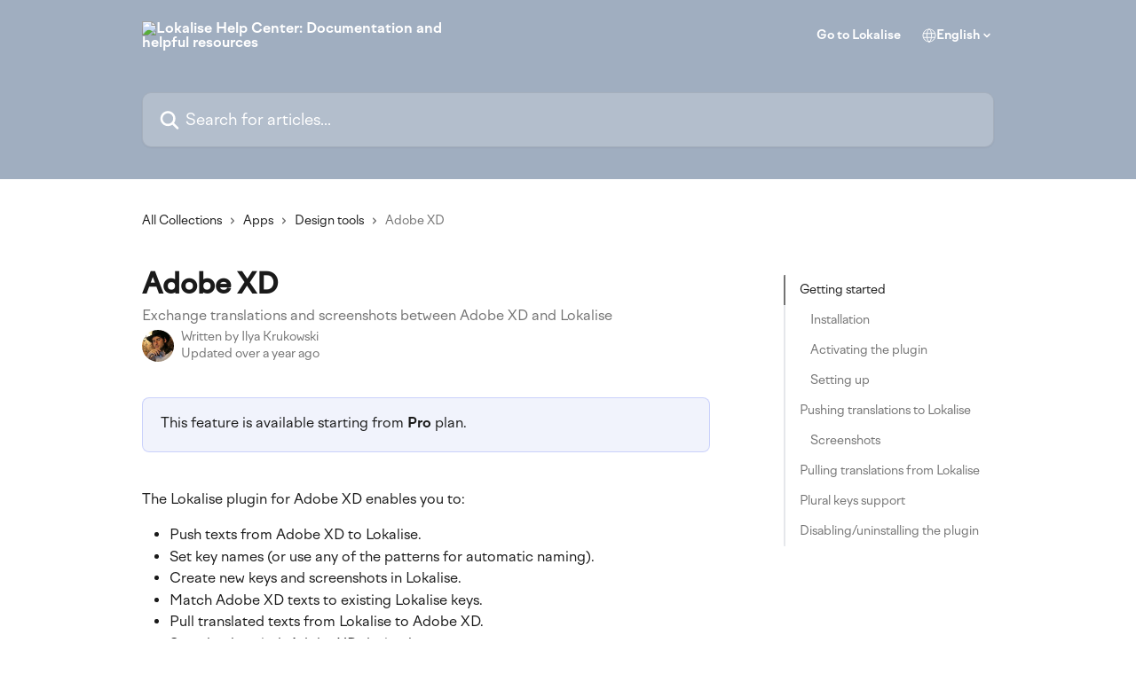

--- FILE ---
content_type: text/html; charset=utf-8
request_url: https://docs.lokalise.com/en/articles/4243445-adobe-xd
body_size: 32422
content:
<!DOCTYPE html><html lang="en"><head><meta charSet="utf-8" data-next-head=""/><link href="https://docs.lokalise.com/assets/font/589390" rel="preload" as="font" crossorigin="anonymous" class="jsx-3713787303" data-next-head=""/><link href="https://docs.lokalise.com/assets/font/589400" rel="preload" as="font" crossorigin="anonymous" class="jsx-2553208777" data-next-head=""/><link href="https://docs.lokalise.com/assets/font/589389" rel="preload" as="font" crossorigin="anonymous" class="jsx-2085776475" data-next-head=""/><link href="https://docs.lokalise.com/assets/font/589391" rel="preload" as="font" crossorigin="anonymous" class="jsx-121375035" data-next-head=""/><link href="https://docs.lokalise.com/assets/font/589392" rel="preload" as="font" crossorigin="anonymous" class="jsx-2425032283" data-next-head=""/><link href="https://docs.lokalise.com/assets/font/589399" rel="preload" as="font" crossorigin="anonymous" class="jsx-4206395130" data-next-head=""/><link href="https://docs.lokalise.com/assets/font/589401" rel="preload" as="font" crossorigin="anonymous" class="jsx-3296251989" data-next-head=""/><link href="https://docs.lokalise.com/assets/font/589402" rel="preload" as="font" crossorigin="anonymous" class="jsx-3967726261" data-next-head=""/><title data-next-head="">Adobe XD | Lokalise Help Center: Documentation and helpful resources</title><meta property="og:title" content="Adobe XD | Lokalise Help Center: Documentation and helpful resources" data-next-head=""/><meta name="twitter:title" content="Adobe XD | Lokalise Help Center: Documentation and helpful resources" data-next-head=""/><meta property="og:description" content="Exchange translations and screenshots between Adobe XD and Lokalise" data-next-head=""/><meta name="twitter:description" content="Exchange translations and screenshots between Adobe XD and Lokalise" data-next-head=""/><meta name="description" content="Exchange translations and screenshots between Adobe XD and Lokalise" data-next-head=""/><meta property="og:type" content="article" data-next-head=""/><meta name="robots" content="all" data-next-head=""/><meta name="viewport" content="width=device-width, initial-scale=1" data-next-head=""/><link href="https://intercom.help/lokalise-help/assets/favicon" rel="icon" data-next-head=""/><link rel="canonical" href="https://docs.lokalise.com/en/articles/4243445-adobe-xd" data-next-head=""/><link rel="alternate" href="https://docs.lokalise.com/en/articles/4243445-adobe-xd" hrefLang="en" data-next-head=""/><link rel="alternate" href="https://docs.lokalise.com/en/articles/4243445-adobe-xd" hrefLang="x-default" data-next-head=""/><link nonce="C6M8KRZ3MrdYaN4cVR41I/Cqm82yMDEXvYRj+1ogNUk=" rel="preload" href="https://static.intercomassets.com/_next/static/css/3141721a1e975790.css" as="style"/><link nonce="C6M8KRZ3MrdYaN4cVR41I/Cqm82yMDEXvYRj+1ogNUk=" rel="stylesheet" href="https://static.intercomassets.com/_next/static/css/3141721a1e975790.css" data-n-g=""/><noscript data-n-css="C6M8KRZ3MrdYaN4cVR41I/Cqm82yMDEXvYRj+1ogNUk="></noscript><script defer="" nonce="C6M8KRZ3MrdYaN4cVR41I/Cqm82yMDEXvYRj+1ogNUk=" nomodule="" src="https://static.intercomassets.com/_next/static/chunks/polyfills-42372ed130431b0a.js"></script><script src="https://static.intercomassets.com/_next/static/chunks/webpack-fdd618df8465310c.js" nonce="C6M8KRZ3MrdYaN4cVR41I/Cqm82yMDEXvYRj+1ogNUk=" defer=""></script><script src="https://static.intercomassets.com/_next/static/chunks/framework-1f1b8d38c1d86c61.js" nonce="C6M8KRZ3MrdYaN4cVR41I/Cqm82yMDEXvYRj+1ogNUk=" defer=""></script><script src="https://static.intercomassets.com/_next/static/chunks/main-f21c5c986cf9e4f7.js" nonce="C6M8KRZ3MrdYaN4cVR41I/Cqm82yMDEXvYRj+1ogNUk=" defer=""></script><script src="https://static.intercomassets.com/_next/static/chunks/pages/_app-b35398652814b7cb.js" nonce="C6M8KRZ3MrdYaN4cVR41I/Cqm82yMDEXvYRj+1ogNUk=" defer=""></script><script src="https://static.intercomassets.com/_next/static/chunks/d0502abb-aa607f45f5026044.js" nonce="C6M8KRZ3MrdYaN4cVR41I/Cqm82yMDEXvYRj+1ogNUk=" defer=""></script><script src="https://static.intercomassets.com/_next/static/chunks/6190-ef428f6633b5a03f.js" nonce="C6M8KRZ3MrdYaN4cVR41I/Cqm82yMDEXvYRj+1ogNUk=" defer=""></script><script src="https://static.intercomassets.com/_next/static/chunks/5729-6d79ddfe1353a77c.js" nonce="C6M8KRZ3MrdYaN4cVR41I/Cqm82yMDEXvYRj+1ogNUk=" defer=""></script><script src="https://static.intercomassets.com/_next/static/chunks/2384-242e4a028ba58b01.js" nonce="C6M8KRZ3MrdYaN4cVR41I/Cqm82yMDEXvYRj+1ogNUk=" defer=""></script><script src="https://static.intercomassets.com/_next/static/chunks/4835-9db7cd232aae5617.js" nonce="C6M8KRZ3MrdYaN4cVR41I/Cqm82yMDEXvYRj+1ogNUk=" defer=""></script><script src="https://static.intercomassets.com/_next/static/chunks/2735-6fafbb9ff4abfca1.js" nonce="C6M8KRZ3MrdYaN4cVR41I/Cqm82yMDEXvYRj+1ogNUk=" defer=""></script><script src="https://static.intercomassets.com/_next/static/chunks/pages/%5BhelpCenterIdentifier%5D/%5Blocale%5D/articles/%5BarticleSlug%5D-0426bb822f2fd459.js" nonce="C6M8KRZ3MrdYaN4cVR41I/Cqm82yMDEXvYRj+1ogNUk=" defer=""></script><script src="https://static.intercomassets.com/_next/static/IvhkUBVCKagW3CCSUGngc/_buildManifest.js" nonce="C6M8KRZ3MrdYaN4cVR41I/Cqm82yMDEXvYRj+1ogNUk=" defer=""></script><script src="https://static.intercomassets.com/_next/static/IvhkUBVCKagW3CCSUGngc/_ssgManifest.js" nonce="C6M8KRZ3MrdYaN4cVR41I/Cqm82yMDEXvYRj+1ogNUk=" defer=""></script><meta name="sentry-trace" content="3e100e5857f170be8e114dcf44bcb73a-c0a6cb4636be5aef-0"/><meta name="baggage" content="sentry-environment=production,sentry-release=24578c62838623cbfd6574351e9cb15af5e2f68f,sentry-public_key=187f842308a64dea9f1f64d4b1b9c298,sentry-trace_id=3e100e5857f170be8e114dcf44bcb73a,sentry-org_id=2129,sentry-sampled=false,sentry-sample_rand=0.613792698619556,sentry-sample_rate=0"/><style id="__jsx-3336336294">:root{--body-bg: rgb(255, 255, 255);
--body-image: none;
--body-bg-rgb: 255, 255, 255;
--body-border: rgb(230, 230, 230);
--body-primary-color: #1a1a1a;
--body-secondary-color: #737373;
--body-reaction-bg: rgb(242, 242, 242);
--body-reaction-text-color: rgb(64, 64, 64);
--body-toc-active-border: #737373;
--body-toc-inactive-border: #f2f2f2;
--body-toc-inactive-color: #737373;
--body-toc-active-font-weight: 400;
--body-table-border: rgb(204, 204, 204);
--body-color: hsl(0, 0%, 0%);
--footer-bg: rgb(255, 255, 255);
--footer-image: none;
--footer-border: rgb(230, 230, 230);
--footer-color: hsl(210, 37%, 12%);
--header-bg: rgb(160, 174, 192);
--header-image: none;
--header-color: hsl(0, 0%, 100%);
--collection-card-bg: rgb(255, 255, 255);
--collection-card-image: none;
--collection-card-color: hsl(0, 0%, 47%);
--card-bg: rgb(255, 255, 255);
--card-border-color: rgb(230, 230, 230);
--card-border-inner-radius: 6px;
--card-border-radius: 8px;
--card-shadow: 0 1px 2px 0 rgb(0 0 0 / 0.05);
--search-bar-border-radius: 10px;
--search-bar-width: 100%;
--ticket-blue-bg-color: #dce1f9;
--ticket-blue-text-color: #334bfa;
--ticket-green-bg-color: #d7efdc;
--ticket-green-text-color: #0f7134;
--ticket-orange-bg-color: #ffebdb;
--ticket-orange-text-color: #b24d00;
--ticket-red-bg-color: #ffdbdb;
--ticket-red-text-color: #df2020;
--header-height: 245px;
--header-subheader-background-color: #000000;
--header-subheader-font-color: #FFFFFF;
--content-block-bg: rgb(255, 255, 255);
--content-block-image: none;
--content-block-color: hsl(0, 0%, 10%);
--content-block-button-bg: rgb(51, 75, 250);
--content-block-button-image: none;
--content-block-button-color: hsl(0, 0%, 100%);
--content-block-button-radius: 6px;
--primary-color: hsl(210, 13%, 31%);
--primary-color-alpha-10: hsla(210, 13%, 31%, 0.1);
--primary-color-alpha-60: hsla(210, 13%, 31%, 0.6);
--text-on-primary-color: #ffffff}</style><style id="__jsx-3713787303">@font-face{font-family:Factor A Medium;font-display:fallback;font-weight: 400;
          
          font-style: normal;
          src: url('https://docs.lokalise.com/assets/font/589390')}</style><style id="__jsx-2553208777">@font-face{font-family:Factor A Medium;font-display:fallback;font-weight: 400;
          
          font-style: normal;
          src: url('https://docs.lokalise.com/assets/font/589400')}</style><style id="__jsx-805034506">:root{--font-family-primary: Factor A Medium}</style><style id="__jsx-2085776475">@font-face{font-family:Factor A;font-display:fallback;font-weight: 400;
          
          font-style: italic;
          src: url('https://docs.lokalise.com/assets/font/589389')}</style><style id="__jsx-121375035">@font-face{font-family:Factor A;font-display:fallback;font-weight: 400;
          
          font-style: normal;
          src: url('https://docs.lokalise.com/assets/font/589391')}</style><style id="__jsx-2425032283">@font-face{font-family:Factor A;font-display:fallback;font-weight: 700;
          
          font-style: normal;
          src: url('https://docs.lokalise.com/assets/font/589392')}</style><style id="__jsx-4206395130">@font-face{font-family:Factor A;font-display:fallback;font-weight: 400;
          
          font-style: italic;
          src: url('https://docs.lokalise.com/assets/font/589399')}</style><style id="__jsx-3296251989">@font-face{font-family:Factor A;font-display:fallback;font-weight: 400;
          
          font-style: normal;
          src: url('https://docs.lokalise.com/assets/font/589401')}</style><style id="__jsx-3967726261">@font-face{font-family:Factor A;font-display:fallback;font-weight: 700;
          
          font-style: normal;
          src: url('https://docs.lokalise.com/assets/font/589402')}</style><style id="__jsx-1096379009">:root{--font-family-secondary: Factor A}</style><style id="__jsx-cf6f0ea00fa5c760">.fade-background.jsx-cf6f0ea00fa5c760{background:radial-gradient(333.38%100%at 50%0%,rgba(var(--body-bg-rgb),0)0%,rgba(var(--body-bg-rgb),.00925356)11.67%,rgba(var(--body-bg-rgb),.0337355)21.17%,rgba(var(--body-bg-rgb),.0718242)28.85%,rgba(var(--body-bg-rgb),.121898)35.03%,rgba(var(--body-bg-rgb),.182336)40.05%,rgba(var(--body-bg-rgb),.251516)44.25%,rgba(var(--body-bg-rgb),.327818)47.96%,rgba(var(--body-bg-rgb),.409618)51.51%,rgba(var(--body-bg-rgb),.495297)55.23%,rgba(var(--body-bg-rgb),.583232)59.47%,rgba(var(--body-bg-rgb),.671801)64.55%,rgba(var(--body-bg-rgb),.759385)70.81%,rgba(var(--body-bg-rgb),.84436)78.58%,rgba(var(--body-bg-rgb),.9551)88.2%,rgba(var(--body-bg-rgb),1)100%),var(--header-image),var(--header-bg);background-size:cover;background-position-x:center}</style><style id="__jsx-27f84a20f81f6ce9">.table-of-contents::-webkit-scrollbar{width:8px}.table-of-contents::-webkit-scrollbar-thumb{background-color:#f2f2f2;border-radius:8px}</style><style id="__jsx-a49d9ef8a9865a27">.table_of_contents.jsx-a49d9ef8a9865a27{max-width:260px;min-width:260px}</style><style id="__jsx-62724fba150252e0">.related_articles section a{color:initial}</style><style id="__jsx-4bed0c08ce36899e">.article_body a:not(.intercom-h2b-button){color:var(--primary-color)}article a.intercom-h2b-button{background-color:var(--primary-color);border:0}.zendesk-article table{overflow-x:scroll!important;display:block!important;height:auto!important}.intercom-interblocks-unordered-nested-list ul,.intercom-interblocks-ordered-nested-list ol{margin-top:16px;margin-bottom:16px}.intercom-interblocks-unordered-nested-list ul .intercom-interblocks-unordered-nested-list ul,.intercom-interblocks-unordered-nested-list ul .intercom-interblocks-ordered-nested-list ol,.intercom-interblocks-ordered-nested-list ol .intercom-interblocks-ordered-nested-list ol,.intercom-interblocks-ordered-nested-list ol .intercom-interblocks-unordered-nested-list ul{margin-top:0;margin-bottom:0}.intercom-interblocks-image a:focus{outline-offset:3px}</style></head><body><div id="__next"><div dir="ltr" class="h-full w-full"><a href="#main-content" class="sr-only font-bold text-header-color focus:not-sr-only focus:absolute focus:left-4 focus:top-4 focus:z-50" aria-roledescription="Link, Press control-option-right-arrow to exit">Skip to main content</a><main class="header__lite"><header id="header" data-testid="header" class="jsx-cf6f0ea00fa5c760 flex flex-col text-header-color"><div class="jsx-cf6f0ea00fa5c760 relative flex grow flex-col mb-9 bg-header-bg bg-header-image bg-cover bg-center pb-9"><div id="sr-announcement" aria-live="polite" class="jsx-cf6f0ea00fa5c760 sr-only"></div><div class="jsx-cf6f0ea00fa5c760 flex h-full flex-col items-center marker:shrink-0"><section class="relative flex w-full flex-col mb-6 pb-6"><div class="header__meta_wrapper flex justify-center px-5 pt-6 leading-none sm:px-10"><div class="flex items-center w-240" data-testid="subheader-container"><div class="mo__body header__site_name"><div class="header__logo"><a href="/en/"><img src="https://downloads.intercomcdn.com/i/o/zz604pon/589396/8314d7441d4edabf45b42d9fc05a/29e0062922e7c752ba0bd0fa3999b01e.png" height="160" alt="Lokalise Help Center: Documentation and helpful resources"/></a></div></div><div><div class="flex items-center font-semibold"><div class="flex items-center md:hidden" data-testid="small-screen-children"><button class="flex items-center border-none bg-transparent px-1.5" data-testid="hamburger-menu-button" aria-label="Open menu"><svg width="24" height="24" viewBox="0 0 16 16" xmlns="http://www.w3.org/2000/svg" class="fill-current"><path d="M1.86861 2C1.38889 2 1 2.3806 1 2.85008C1 3.31957 1.38889 3.70017 1.86861 3.70017H14.1314C14.6111 3.70017 15 3.31957 15 2.85008C15 2.3806 14.6111 2 14.1314 2H1.86861Z"></path><path d="M1 8C1 7.53051 1.38889 7.14992 1.86861 7.14992H14.1314C14.6111 7.14992 15 7.53051 15 8C15 8.46949 14.6111 8.85008 14.1314 8.85008H1.86861C1.38889 8.85008 1 8.46949 1 8Z"></path><path d="M1 13.1499C1 12.6804 1.38889 12.2998 1.86861 12.2998H14.1314C14.6111 12.2998 15 12.6804 15 13.1499C15 13.6194 14.6111 14 14.1314 14H1.86861C1.38889 14 1 13.6194 1 13.1499Z"></path></svg></button><div class="fixed right-0 top-0 z-50 h-full w-full hidden" data-testid="hamburger-menu"><div class="flex h-full w-full justify-end bg-black bg-opacity-30"><div class="flex h-fit w-full flex-col bg-white opacity-100 sm:h-full sm:w-1/2"><button class="text-body-font flex items-center self-end border-none bg-transparent pr-6 pt-6" data-testid="hamburger-menu-close-button" aria-label="Close menu"><svg width="24" height="24" viewBox="0 0 16 16" xmlns="http://www.w3.org/2000/svg"><path d="M3.5097 3.5097C3.84165 3.17776 4.37984 3.17776 4.71178 3.5097L7.99983 6.79775L11.2879 3.5097C11.6198 3.17776 12.158 3.17776 12.49 3.5097C12.8219 3.84165 12.8219 4.37984 12.49 4.71178L9.20191 7.99983L12.49 11.2879C12.8219 11.6198 12.8219 12.158 12.49 12.49C12.158 12.8219 11.6198 12.8219 11.2879 12.49L7.99983 9.20191L4.71178 12.49C4.37984 12.8219 3.84165 12.8219 3.5097 12.49C3.17776 12.158 3.17776 11.6198 3.5097 11.2879L6.79775 7.99983L3.5097 4.71178C3.17776 4.37984 3.17776 3.84165 3.5097 3.5097Z"></path></svg></button><nav class="flex flex-col pl-4 text-black"><a target="_blank" rel="noopener noreferrer" href="https://app.lokalise.com/" class="mx-5 mb-5 text-md no-underline hover:opacity-80 md:mx-3 md:my-0 md:text-base" data-testid="header-link-0">Go to Lokalise</a><div class="relative cursor-pointer has-[:focus]:outline"><select class="peer absolute z-10 block h-6 w-full cursor-pointer opacity-0 md:text-base" aria-label="Change language" id="language-selector"><option value="/en/articles/4243445-adobe-xd" class="text-black" selected="">English</option></select><div class="mb-10 ml-5 flex items-center gap-1 text-md hover:opacity-80 peer-hover:opacity-80 md:m-0 md:ml-3 md:text-base" aria-hidden="true"><svg id="locale-picker-globe" width="16" height="16" viewBox="0 0 16 16" fill="none" xmlns="http://www.w3.org/2000/svg" class="shrink-0" aria-hidden="true"><path d="M8 15C11.866 15 15 11.866 15 8C15 4.13401 11.866 1 8 1C4.13401 1 1 4.13401 1 8C1 11.866 4.13401 15 8 15Z" stroke="currentColor" stroke-linecap="round" stroke-linejoin="round"></path><path d="M8 15C9.39949 15 10.534 11.866 10.534 8C10.534 4.13401 9.39949 1 8 1C6.60051 1 5.466 4.13401 5.466 8C5.466 11.866 6.60051 15 8 15Z" stroke="currentColor" stroke-linecap="round" stroke-linejoin="round"></path><path d="M1.448 5.75989H14.524" stroke="currentColor" stroke-linecap="round" stroke-linejoin="round"></path><path d="M1.448 10.2402H14.524" stroke="currentColor" stroke-linecap="round" stroke-linejoin="round"></path></svg>English<svg id="locale-picker-arrow" width="16" height="16" viewBox="0 0 16 16" fill="none" xmlns="http://www.w3.org/2000/svg" class="shrink-0" aria-hidden="true"><path d="M5 6.5L8.00093 9.5L11 6.50187" stroke="currentColor" stroke-width="1.5" stroke-linecap="round" stroke-linejoin="round"></path></svg></div></div></nav></div></div></div></div><nav class="hidden items-center md:flex" data-testid="large-screen-children"><a target="_blank" rel="noopener noreferrer" href="https://app.lokalise.com/" class="mx-5 mb-5 text-md no-underline hover:opacity-80 md:mx-3 md:my-0 md:text-base" data-testid="header-link-0">Go to Lokalise</a><div class="relative cursor-pointer has-[:focus]:outline"><select class="peer absolute z-10 block h-6 w-full cursor-pointer opacity-0 md:text-base" aria-label="Change language" id="language-selector"><option value="/en/articles/4243445-adobe-xd" class="text-black" selected="">English</option></select><div class="mb-10 ml-5 flex items-center gap-1 text-md hover:opacity-80 peer-hover:opacity-80 md:m-0 md:ml-3 md:text-base" aria-hidden="true"><svg id="locale-picker-globe" width="16" height="16" viewBox="0 0 16 16" fill="none" xmlns="http://www.w3.org/2000/svg" class="shrink-0" aria-hidden="true"><path d="M8 15C11.866 15 15 11.866 15 8C15 4.13401 11.866 1 8 1C4.13401 1 1 4.13401 1 8C1 11.866 4.13401 15 8 15Z" stroke="currentColor" stroke-linecap="round" stroke-linejoin="round"></path><path d="M8 15C9.39949 15 10.534 11.866 10.534 8C10.534 4.13401 9.39949 1 8 1C6.60051 1 5.466 4.13401 5.466 8C5.466 11.866 6.60051 15 8 15Z" stroke="currentColor" stroke-linecap="round" stroke-linejoin="round"></path><path d="M1.448 5.75989H14.524" stroke="currentColor" stroke-linecap="round" stroke-linejoin="round"></path><path d="M1.448 10.2402H14.524" stroke="currentColor" stroke-linecap="round" stroke-linejoin="round"></path></svg>English<svg id="locale-picker-arrow" width="16" height="16" viewBox="0 0 16 16" fill="none" xmlns="http://www.w3.org/2000/svg" class="shrink-0" aria-hidden="true"><path d="M5 6.5L8.00093 9.5L11 6.50187" stroke="currentColor" stroke-width="1.5" stroke-linecap="round" stroke-linejoin="round"></path></svg></div></div></nav></div></div></div></div></section><section class="relative mx-5 flex h-full w-full flex-col items-center px-5 sm:px-10"><div class="flex h-full max-w-full flex-col w-240 justify-end" data-testid="main-header-container"><div id="search-bar" class="relative w-full"><form action="/en/" autoComplete="off"><div class="flex w-full flex-col items-start"><div class="relative flex w-full sm:w-search-bar"><label for="search-input" class="sr-only">Search for articles...</label><input id="search-input" type="text" autoComplete="off" class="peer w-full rounded-search-bar border border-black-alpha-8 bg-white-alpha-20 p-4 ps-12 font-secondary text-lg text-header-color shadow-search-bar outline-none transition ease-linear placeholder:text-header-color hover:bg-white-alpha-27 hover:shadow-search-bar-hover focus:border-transparent focus:bg-white focus:text-black-10 focus:shadow-search-bar-focused placeholder:focus:text-black-45" placeholder="Search for articles..." name="q" aria-label="Search for articles..." value=""/><div class="absolute inset-y-0 start-0 flex items-center fill-header-color peer-focus-visible:fill-black-45 pointer-events-none ps-5"><svg width="22" height="21" viewBox="0 0 22 21" xmlns="http://www.w3.org/2000/svg" class="fill-inherit" aria-hidden="true"><path fill-rule="evenodd" clip-rule="evenodd" d="M3.27485 8.7001C3.27485 5.42781 5.92757 2.7751 9.19985 2.7751C12.4721 2.7751 15.1249 5.42781 15.1249 8.7001C15.1249 11.9724 12.4721 14.6251 9.19985 14.6251C5.92757 14.6251 3.27485 11.9724 3.27485 8.7001ZM9.19985 0.225098C4.51924 0.225098 0.724854 4.01948 0.724854 8.7001C0.724854 13.3807 4.51924 17.1751 9.19985 17.1751C11.0802 17.1751 12.8176 16.5627 14.2234 15.5265L19.0981 20.4013C19.5961 20.8992 20.4033 20.8992 20.9013 20.4013C21.3992 19.9033 21.3992 19.0961 20.9013 18.5981L16.0264 13.7233C17.0625 12.3176 17.6749 10.5804 17.6749 8.7001C17.6749 4.01948 13.8805 0.225098 9.19985 0.225098Z"></path></svg></div></div></div></form></div></div></section></div></div></header><div class="z-1 flex shrink-0 grow basis-auto justify-center px-5 sm:px-10"><section data-testid="main-content" id="main-content" class="max-w-full w-240"><section data-testid="article-section" class="section section__article"><div class="flex-row-reverse justify-between flex"><div class="jsx-a49d9ef8a9865a27 w-61 sticky top-8 ml-7 max-w-61 self-start max-lg:hidden mt-16"><div class="jsx-27f84a20f81f6ce9 table-of-contents max-h-[calc(100vh-96px)] overflow-y-auto rounded-2xl text-body-primary-color hover:text-primary max-lg:border max-lg:border-solid max-lg:border-body-border max-lg:shadow-solid-1"><div data-testid="toc-dropdown" class="jsx-27f84a20f81f6ce9 hidden cursor-pointer justify-between border-b max-lg:flex max-lg:flex-row max-lg:border-x-0 max-lg:border-t-0 max-lg:border-solid max-lg:border-b-body-border"><div class="jsx-27f84a20f81f6ce9 my-2 max-lg:pl-4">Table of contents</div><div class="jsx-27f84a20f81f6ce9 "><svg class="ml-2 mr-4 mt-3 transition-transform" transform="rotate(180)" width="16" height="16" fill="none" xmlns="http://www.w3.org/2000/svg"><path fill-rule="evenodd" clip-rule="evenodd" d="M3.93353 5.93451C4.24595 5.62209 4.75248 5.62209 5.0649 5.93451L7.99922 8.86882L10.9335 5.93451C11.246 5.62209 11.7525 5.62209 12.0649 5.93451C12.3773 6.24693 12.3773 6.75346 12.0649 7.06588L8.5649 10.5659C8.25249 10.8783 7.74595 10.8783 7.43353 10.5659L3.93353 7.06588C3.62111 6.75346 3.62111 6.24693 3.93353 5.93451Z" fill="currentColor"></path></svg></div></div><div data-testid="toc-body" class="jsx-27f84a20f81f6ce9 my-2"><section data-testid="toc-section-0" class="jsx-27f84a20f81f6ce9 flex border-y-0 border-e-0 border-s-2 border-solid py-1.5 max-lg:border-none border-body-toc-active-border px-4"><a id="#getting-started" href="#getting-started" data-testid="toc-link-0" class="jsx-27f84a20f81f6ce9 w-full no-underline hover:text-body-primary-color max-lg:inline-block max-lg:text-body-primary-color max-lg:hover:text-primary lg:text-base font-toc-active text-body-primary-color"></a></section><section data-testid="toc-section-1" class="jsx-27f84a20f81f6ce9 flex border-y-0 border-e-0 border-s-2 border-solid py-1.5 max-lg:border-none px-7"><a id="#installation" href="#installation" data-testid="toc-link-1" class="jsx-27f84a20f81f6ce9 w-full no-underline hover:text-body-primary-color max-lg:inline-block max-lg:text-body-primary-color max-lg:hover:text-primary lg:text-base text-body-toc-inactive-color"></a></section><section data-testid="toc-section-2" class="jsx-27f84a20f81f6ce9 flex border-y-0 border-e-0 border-s-2 border-solid py-1.5 max-lg:border-none px-7"><a id="#activating-the-plugin" href="#activating-the-plugin" data-testid="toc-link-2" class="jsx-27f84a20f81f6ce9 w-full no-underline hover:text-body-primary-color max-lg:inline-block max-lg:text-body-primary-color max-lg:hover:text-primary lg:text-base text-body-toc-inactive-color"></a></section><section data-testid="toc-section-3" class="jsx-27f84a20f81f6ce9 flex border-y-0 border-e-0 border-s-2 border-solid py-1.5 max-lg:border-none px-7"><a id="#setting-up" href="#setting-up" data-testid="toc-link-3" class="jsx-27f84a20f81f6ce9 w-full no-underline hover:text-body-primary-color max-lg:inline-block max-lg:text-body-primary-color max-lg:hover:text-primary lg:text-base text-body-toc-inactive-color"></a></section><section data-testid="toc-section-4" class="jsx-27f84a20f81f6ce9 flex border-y-0 border-e-0 border-s-2 border-solid py-1.5 max-lg:border-none px-4"><a id="#pushing-translations-to-lokalise" href="#pushing-translations-to-lokalise" data-testid="toc-link-4" class="jsx-27f84a20f81f6ce9 w-full no-underline hover:text-body-primary-color max-lg:inline-block max-lg:text-body-primary-color max-lg:hover:text-primary lg:text-base text-body-toc-inactive-color"></a></section><section data-testid="toc-section-5" class="jsx-27f84a20f81f6ce9 flex border-y-0 border-e-0 border-s-2 border-solid py-1.5 max-lg:border-none px-7"><a id="#screenshots" href="#screenshots" data-testid="toc-link-5" class="jsx-27f84a20f81f6ce9 w-full no-underline hover:text-body-primary-color max-lg:inline-block max-lg:text-body-primary-color max-lg:hover:text-primary lg:text-base text-body-toc-inactive-color"></a></section><section data-testid="toc-section-6" class="jsx-27f84a20f81f6ce9 flex border-y-0 border-e-0 border-s-2 border-solid py-1.5 max-lg:border-none px-4"><a id="#h_af32946af9" href="#h_af32946af9" data-testid="toc-link-6" class="jsx-27f84a20f81f6ce9 w-full no-underline hover:text-body-primary-color max-lg:inline-block max-lg:text-body-primary-color max-lg:hover:text-primary lg:text-base text-body-toc-inactive-color"></a></section><section data-testid="toc-section-7" class="jsx-27f84a20f81f6ce9 flex border-y-0 border-e-0 border-s-2 border-solid py-1.5 max-lg:border-none px-4"><a id="#h_b8b4a6eafb" href="#h_b8b4a6eafb" data-testid="toc-link-7" class="jsx-27f84a20f81f6ce9 w-full no-underline hover:text-body-primary-color max-lg:inline-block max-lg:text-body-primary-color max-lg:hover:text-primary lg:text-base text-body-toc-inactive-color"></a></section><section data-testid="toc-section-8" class="jsx-27f84a20f81f6ce9 flex border-y-0 border-e-0 border-s-2 border-solid py-1.5 max-lg:border-none px-4"><a id="#disablinguninstalling-the-plugin" href="#disablinguninstalling-the-plugin" data-testid="toc-link-8" class="jsx-27f84a20f81f6ce9 w-full no-underline hover:text-body-primary-color max-lg:inline-block max-lg:text-body-primary-color max-lg:hover:text-primary lg:text-base text-body-toc-inactive-color"></a></section></div></div></div><div class="relative z-3 w-full lg:max-w-160 "><div class="flex pb-6 max-md:pb-2 lg:max-w-160"><div tabindex="-1" class="focus:outline-none"><div class="flex flex-wrap items-baseline pb-4 text-base" tabindex="0" role="navigation" aria-label="Breadcrumb"><a href="/en/" class="pr-2 text-body-primary-color no-underline hover:text-body-secondary-color">All Collections</a><div class="pr-2" aria-hidden="true"><svg width="6" height="10" viewBox="0 0 6 10" class="block h-2 w-2 fill-body-secondary-color rtl:rotate-180" xmlns="http://www.w3.org/2000/svg"><path fill-rule="evenodd" clip-rule="evenodd" d="M0.648862 0.898862C0.316916 1.23081 0.316916 1.769 0.648862 2.10094L3.54782 4.9999L0.648862 7.89886C0.316916 8.23081 0.316917 8.769 0.648862 9.10094C0.980808 9.43289 1.519 9.43289 1.85094 9.10094L5.35094 5.60094C5.68289 5.269 5.68289 4.73081 5.35094 4.39886L1.85094 0.898862C1.519 0.566916 0.980807 0.566916 0.648862 0.898862Z"></path></svg></div><a href="https://docs.lokalise.com/en/collections/652240-apps" class="pr-2 text-body-primary-color no-underline hover:text-body-secondary-color" data-testid="breadcrumb-0">Apps</a><div class="pr-2" aria-hidden="true"><svg width="6" height="10" viewBox="0 0 6 10" class="block h-2 w-2 fill-body-secondary-color rtl:rotate-180" xmlns="http://www.w3.org/2000/svg"><path fill-rule="evenodd" clip-rule="evenodd" d="M0.648862 0.898862C0.316916 1.23081 0.316916 1.769 0.648862 2.10094L3.54782 4.9999L0.648862 7.89886C0.316916 8.23081 0.316917 8.769 0.648862 9.10094C0.980808 9.43289 1.519 9.43289 1.85094 9.10094L5.35094 5.60094C5.68289 5.269 5.68289 4.73081 5.35094 4.39886L1.85094 0.898862C1.519 0.566916 0.980807 0.566916 0.648862 0.898862Z"></path></svg></div><a href="https://docs.lokalise.com/en/collections/2908982-design-tools" class="pr-2 text-body-primary-color no-underline hover:text-body-secondary-color" data-testid="breadcrumb-1">Design tools</a><div class="pr-2" aria-hidden="true"><svg width="6" height="10" viewBox="0 0 6 10" class="block h-2 w-2 fill-body-secondary-color rtl:rotate-180" xmlns="http://www.w3.org/2000/svg"><path fill-rule="evenodd" clip-rule="evenodd" d="M0.648862 0.898862C0.316916 1.23081 0.316916 1.769 0.648862 2.10094L3.54782 4.9999L0.648862 7.89886C0.316916 8.23081 0.316917 8.769 0.648862 9.10094C0.980808 9.43289 1.519 9.43289 1.85094 9.10094L5.35094 5.60094C5.68289 5.269 5.68289 4.73081 5.35094 4.39886L1.85094 0.898862C1.519 0.566916 0.980807 0.566916 0.648862 0.898862Z"></path></svg></div><div class="text-body-secondary-color">Adobe XD</div></div></div></div><div class=""><div class="article intercom-force-break"><div class="mb-10 max-lg:mb-6"><div class="flex flex-col gap-4"><div class="flex flex-col"><h1 class="mb-1 font-primary text-2xl font-bold leading-10 text-body-primary-color">Adobe XD</h1><div class="text-md font-normal leading-normal text-body-secondary-color"><p>Exchange translations and screenshots between Adobe XD and Lokalise</p></div></div><div class="avatar"><div class="avatar__photo"><img width="24" height="24" src="https://static.intercomassets.com/avatars/3011606/square_128/13413694_886524784824263_5321026883153138790_n-1572872135.jpg" alt="Ilya Krukowski avatar" class="inline-flex items-center justify-center rounded-full bg-primary text-lg font-bold leading-6 text-primary-text shadow-solid-2 shadow-body-bg [&amp;:nth-child(n+2)]:hidden lg:[&amp;:nth-child(n+2)]:inline-flex h-8 w-8 sm:h-9 sm:w-9"/></div><div class="avatar__info -mt-0.5 text-base"><span class="text-body-secondary-color"><div>Written by <span>Ilya Krukowski</span></div> <!-- -->Updated over a year ago</span></div></div></div></div><div class="jsx-4bed0c08ce36899e flex-col"><div class="jsx-4bed0c08ce36899e mb-7 ml-0 text-md max-messenger:mb-6 lg:hidden"><div class="jsx-27f84a20f81f6ce9 table-of-contents max-h-[calc(100vh-96px)] overflow-y-auto rounded-2xl text-body-primary-color hover:text-primary max-lg:border max-lg:border-solid max-lg:border-body-border max-lg:shadow-solid-1"><div data-testid="toc-dropdown" class="jsx-27f84a20f81f6ce9 hidden cursor-pointer justify-between border-b max-lg:flex max-lg:flex-row max-lg:border-x-0 max-lg:border-t-0 max-lg:border-solid max-lg:border-b-body-border border-b-0"><div class="jsx-27f84a20f81f6ce9 my-2 max-lg:pl-4">Table of contents</div><div class="jsx-27f84a20f81f6ce9 "><svg class="ml-2 mr-4 mt-3 transition-transform" transform="" width="16" height="16" fill="none" xmlns="http://www.w3.org/2000/svg"><path fill-rule="evenodd" clip-rule="evenodd" d="M3.93353 5.93451C4.24595 5.62209 4.75248 5.62209 5.0649 5.93451L7.99922 8.86882L10.9335 5.93451C11.246 5.62209 11.7525 5.62209 12.0649 5.93451C12.3773 6.24693 12.3773 6.75346 12.0649 7.06588L8.5649 10.5659C8.25249 10.8783 7.74595 10.8783 7.43353 10.5659L3.93353 7.06588C3.62111 6.75346 3.62111 6.24693 3.93353 5.93451Z" fill="currentColor"></path></svg></div></div><div data-testid="toc-body" class="jsx-27f84a20f81f6ce9 hidden my-2"><section data-testid="toc-section-0" class="jsx-27f84a20f81f6ce9 flex border-y-0 border-e-0 border-s-2 border-solid py-1.5 max-lg:border-none border-body-toc-active-border px-4"><a id="#getting-started" href="#getting-started" data-testid="toc-link-0" class="jsx-27f84a20f81f6ce9 w-full no-underline hover:text-body-primary-color max-lg:inline-block max-lg:text-body-primary-color max-lg:hover:text-primary lg:text-base font-toc-active text-body-primary-color"></a></section><section data-testid="toc-section-1" class="jsx-27f84a20f81f6ce9 flex border-y-0 border-e-0 border-s-2 border-solid py-1.5 max-lg:border-none px-7"><a id="#installation" href="#installation" data-testid="toc-link-1" class="jsx-27f84a20f81f6ce9 w-full no-underline hover:text-body-primary-color max-lg:inline-block max-lg:text-body-primary-color max-lg:hover:text-primary lg:text-base text-body-toc-inactive-color"></a></section><section data-testid="toc-section-2" class="jsx-27f84a20f81f6ce9 flex border-y-0 border-e-0 border-s-2 border-solid py-1.5 max-lg:border-none px-7"><a id="#activating-the-plugin" href="#activating-the-plugin" data-testid="toc-link-2" class="jsx-27f84a20f81f6ce9 w-full no-underline hover:text-body-primary-color max-lg:inline-block max-lg:text-body-primary-color max-lg:hover:text-primary lg:text-base text-body-toc-inactive-color"></a></section><section data-testid="toc-section-3" class="jsx-27f84a20f81f6ce9 flex border-y-0 border-e-0 border-s-2 border-solid py-1.5 max-lg:border-none px-7"><a id="#setting-up" href="#setting-up" data-testid="toc-link-3" class="jsx-27f84a20f81f6ce9 w-full no-underline hover:text-body-primary-color max-lg:inline-block max-lg:text-body-primary-color max-lg:hover:text-primary lg:text-base text-body-toc-inactive-color"></a></section><section data-testid="toc-section-4" class="jsx-27f84a20f81f6ce9 flex border-y-0 border-e-0 border-s-2 border-solid py-1.5 max-lg:border-none px-4"><a id="#pushing-translations-to-lokalise" href="#pushing-translations-to-lokalise" data-testid="toc-link-4" class="jsx-27f84a20f81f6ce9 w-full no-underline hover:text-body-primary-color max-lg:inline-block max-lg:text-body-primary-color max-lg:hover:text-primary lg:text-base text-body-toc-inactive-color"></a></section><section data-testid="toc-section-5" class="jsx-27f84a20f81f6ce9 flex border-y-0 border-e-0 border-s-2 border-solid py-1.5 max-lg:border-none px-7"><a id="#screenshots" href="#screenshots" data-testid="toc-link-5" class="jsx-27f84a20f81f6ce9 w-full no-underline hover:text-body-primary-color max-lg:inline-block max-lg:text-body-primary-color max-lg:hover:text-primary lg:text-base text-body-toc-inactive-color"></a></section><section data-testid="toc-section-6" class="jsx-27f84a20f81f6ce9 flex border-y-0 border-e-0 border-s-2 border-solid py-1.5 max-lg:border-none px-4"><a id="#h_af32946af9" href="#h_af32946af9" data-testid="toc-link-6" class="jsx-27f84a20f81f6ce9 w-full no-underline hover:text-body-primary-color max-lg:inline-block max-lg:text-body-primary-color max-lg:hover:text-primary lg:text-base text-body-toc-inactive-color"></a></section><section data-testid="toc-section-7" class="jsx-27f84a20f81f6ce9 flex border-y-0 border-e-0 border-s-2 border-solid py-1.5 max-lg:border-none px-4"><a id="#h_b8b4a6eafb" href="#h_b8b4a6eafb" data-testid="toc-link-7" class="jsx-27f84a20f81f6ce9 w-full no-underline hover:text-body-primary-color max-lg:inline-block max-lg:text-body-primary-color max-lg:hover:text-primary lg:text-base text-body-toc-inactive-color"></a></section><section data-testid="toc-section-8" class="jsx-27f84a20f81f6ce9 flex border-y-0 border-e-0 border-s-2 border-solid py-1.5 max-lg:border-none px-4"><a id="#disablinguninstalling-the-plugin" href="#disablinguninstalling-the-plugin" data-testid="toc-link-8" class="jsx-27f84a20f81f6ce9 w-full no-underline hover:text-body-primary-color max-lg:inline-block max-lg:text-body-primary-color max-lg:hover:text-primary lg:text-base text-body-toc-inactive-color"></a></section></div></div></div><div class="jsx-4bed0c08ce36899e article_body"><article class="jsx-4bed0c08ce36899e "><div class="intercom-interblocks-callout" style="background-color:#e3e7fa80;border-color:#334bfa33"><div class="intercom-interblocks-paragraph no-margin intercom-interblocks-align-left"><p>This feature is available starting from <b>Pro </b>plan.</p></div></div><div class="intercom-interblocks-paragraph no-margin intercom-interblocks-align-left"><p> </p></div><div class="intercom-interblocks-paragraph no-margin intercom-interblocks-align-left"><p>The Lokalise plugin for Adobe XD enables you to:</p></div><div class="intercom-interblocks-unordered-nested-list"><ul><li><div class="intercom-interblocks-paragraph no-margin intercom-interblocks-align-left"><p>Push texts from Adobe XD to Lokalise.</p></div></li><li><div class="intercom-interblocks-paragraph no-margin intercom-interblocks-align-left"><p>Set key names (or use any of the patterns for automatic naming).</p></div></li><li><div class="intercom-interblocks-paragraph no-margin intercom-interblocks-align-left"><p>Create new keys and screenshots in Lokalise.</p></div></li><li><div class="intercom-interblocks-paragraph no-margin intercom-interblocks-align-left"><p>Match Adobe XD texts to existing Lokalise keys.</p></div></li><li><div class="intercom-interblocks-paragraph no-margin intercom-interblocks-align-left"><p>Pull translated texts from Lokalise to Adobe XD.</p></div></li><li><div class="intercom-interblocks-paragraph no-margin intercom-interblocks-align-left"><p>Seamlessly switch Adobe XD design language.</p></div></li></ul></div><div class="intercom-interblocks-paragraph no-margin intercom-interblocks-align-left"><p>  </p></div><div class="intercom-interblocks-paragraph no-margin intercom-interblocks-align-left"><p> </p></div><div class="intercom-interblocks-heading intercom-interblocks-align-left"><h1 id="getting-started">Getting started</h1></div><div class="intercom-interblocks-subheading intercom-interblocks-align-left"><h2 id="installation">Installation</h2></div><div class="intercom-interblocks-paragraph no-margin intercom-interblocks-align-left"><p>Launch Adobe XD and open <b>Plugins &gt; Discover plugins</b>.</p></div><div class="intercom-interblocks-paragraph no-margin intercom-interblocks-align-left"><p> </p></div><div class="intercom-interblocks-paragraph no-margin intercom-interblocks-align-left"><p> </p></div><div class="intercom-interblocks-image intercom-interblocks-align-left"><a href="https://downloads.intercomcdn.com/i/o/327139719/2c0a43f37a206562b2b53004/1.png?expires=1769426100&amp;signature=11679e4a2e9a8c2dc3f680e2694abbcdfe309a5016c31f88b4a07588648f2672&amp;req=dyIgF8p3moBWFb4f3HP0gNjT4vUZtFpVFj%2BpYttablyDnRm1SeSFaEyhrzZK%0AgwgJqH6i%2Fg7hl3F0yg%3D%3D%0A" target="_blank" rel="noreferrer nofollow noopener"><img src="https://downloads.intercomcdn.com/i/o/327139719/2c0a43f37a206562b2b53004/1.png?expires=1769426100&amp;signature=11679e4a2e9a8c2dc3f680e2694abbcdfe309a5016c31f88b4a07588648f2672&amp;req=dyIgF8p3moBWFb4f3HP0gNjT4vUZtFpVFj%2BpYttablyDnRm1SeSFaEyhrzZK%0AgwgJqH6i%2Fg7hl3F0yg%3D%3D%0A" width="508" height="181"/></a></div><div class="intercom-interblocks-paragraph no-margin intercom-interblocks-align-left"><p> </p></div><div class="intercom-interblocks-paragraph no-margin intercom-interblocks-align-left"><p>Next, switch to the <b>Browse </b>tab, type &quot;lokalise&quot; into the search bar and press <code>Enter</code>.</p></div><div class="intercom-interblocks-paragraph no-margin intercom-interblocks-align-left"><p> </p></div><div class="intercom-interblocks-paragraph no-margin intercom-interblocks-align-left"><p> </p></div><div class="intercom-interblocks-image intercom-interblocks-align-left"><a href="https://downloads.intercomcdn.com/i/o/232186627/f6aa4719fc36f3872e1481f9/2.png?expires=1769426100&amp;signature=18d902cc8f3200ff1ab49fc49dc95eb58ffa112c05fd8c91f56949968dda42b0&amp;req=diMlF8F4m4NYFb4f3HP0gPUZQ0S43wEgoYCk1GlJOVPfVMOOrCV7PFdf7Yko%0A%2FxQJzGId3OJcaxm9Hw%3D%3D%0A" target="_blank" rel="noreferrer nofollow noopener"><img src="https://downloads.intercomcdn.com/i/o/232186627/f6aa4719fc36f3872e1481f9/2.png?expires=1769426100&amp;signature=18d902cc8f3200ff1ab49fc49dc95eb58ffa112c05fd8c91f56949968dda42b0&amp;req=diMlF8F4m4NYFb4f3HP0gPUZQ0S43wEgoYCk1GlJOVPfVMOOrCV7PFdf7Yko%0A%2FxQJzGId3OJcaxm9Hw%3D%3D%0A" width="772" height="458"/></a></div><div class="intercom-interblocks-paragraph no-margin intercom-interblocks-align-left"><p> </p></div><div class="intercom-interblocks-paragraph no-margin intercom-interblocks-align-left"><p>Finally, click <b>Install</b>:</p></div><div class="intercom-interblocks-paragraph no-margin intercom-interblocks-align-left"><p> </p></div><div class="intercom-interblocks-paragraph no-margin intercom-interblocks-align-left"><p> </p></div><div class="intercom-interblocks-image intercom-interblocks-align-left"><a href="https://downloads.intercomcdn.com/i/o/232186738/de9a1fff1c2ac12988555588/3.png?expires=1769426100&amp;signature=fe8065169d9d23a3c582290e1bf14de0d7f6831df253886fb31c0822d4e4a09d&amp;req=diMlF8F4moJXFb4f3HP0gNEf%2FpXxJ%2FzAHdrGe%2BSb9qEb5ZOAviCv47BFVie7%0AMtJdvPCZauO8u3Ne%2Fw%3D%3D%0A" target="_blank" rel="noreferrer nofollow noopener"><img src="https://downloads.intercomcdn.com/i/o/232186738/de9a1fff1c2ac12988555588/3.png?expires=1769426100&amp;signature=fe8065169d9d23a3c582290e1bf14de0d7f6831df253886fb31c0822d4e4a09d&amp;req=diMlF8F4moJXFb4f3HP0gNEf%2FpXxJ%2FzAHdrGe%2BSb9qEb5ZOAviCv47BFVie7%0AMtJdvPCZauO8u3Ne%2Fw%3D%3D%0A" width="187" height="209"/></a></div><div class="intercom-interblocks-paragraph no-margin intercom-interblocks-align-left"><p> </p></div><div class="intercom-interblocks-paragraph no-margin intercom-interblocks-align-left"><p> </p></div><div class="intercom-interblocks-subheading intercom-interblocks-align-left"><h2 id="activating-the-plugin">Activating the plugin</h2></div><div class="intercom-interblocks-paragraph no-margin intercom-interblocks-align-left"><p>In order to activate the plugin, open your Adobe XD project, and then proceed to <b>Plugins &gt; Lokalise</b>:</p></div><div class="intercom-interblocks-paragraph no-margin intercom-interblocks-align-left"><p> </p></div><div class="intercom-interblocks-paragraph no-margin intercom-interblocks-align-left"><p> </p></div><div class="intercom-interblocks-image intercom-interblocks-align-left"><a href="https://downloads.intercomcdn.com/i/o/327140268/666ad6e6c61e753078edba6d/2.png?expires=1769426100&amp;signature=d5069bf8f6a6e625b0acc5092324840fcac93462bad8e38c2e114fd7849f18f3&amp;req=dyIgF81%2Bn4dXFb4f3HP0gP77Nc1EpK%2BmD8FGZnIdBOYmWt7dHqe9xGjeiBV0%0A%2FAj%2F1HMnEfOAvVi8dg%3D%3D%0A" target="_blank" rel="noreferrer nofollow noopener"><img src="https://downloads.intercomcdn.com/i/o/327140268/666ad6e6c61e753078edba6d/2.png?expires=1769426100&amp;signature=d5069bf8f6a6e625b0acc5092324840fcac93462bad8e38c2e114fd7849f18f3&amp;req=dyIgF81%2Bn4dXFb4f3HP0gP77Nc1EpK%2BmD8FGZnIdBOYmWt7dHqe9xGjeiBV0%0A%2FAj%2F1HMnEfOAvVi8dg%3D%3D%0A" width="342" height="228"/></a></div><div class="intercom-interblocks-paragraph no-margin intercom-interblocks-align-left"><p> </p></div><div class="intercom-interblocks-paragraph no-margin intercom-interblocks-align-left"><p> </p></div><div class="intercom-interblocks-subheading intercom-interblocks-align-left"><h2 id="setting-up">Setting up</h2></div><div class="intercom-interblocks-paragraph no-margin intercom-interblocks-align-left"><p>After the plugin is activated, you&#x27;ll need to authorize Adobe XD to access your Lokalise projects. In order to achieve that, click the <b>Login </b>button:</p></div><div class="intercom-interblocks-paragraph no-margin intercom-interblocks-align-left"><p> </p></div><div class="intercom-interblocks-image intercom-interblocks-align-left"><a href="https://downloads.intercomcdn.com/i/o/230147260/11fa00a82a8c7dfe80b22f84/2020-07-24+16_50_51-Window.png?expires=1769426100&amp;signature=c0abbd576a2b0c4586a07052cf124ca860892bd482d2ad61e3a71e5340ae56d7&amp;req=diMnF815n4dfFb4f3HP0gJUlApKPBzPrZU99AVR19enIGTxtTy2jungrRFyG%0AXDCPdrz2R5gDxWhqBA%3D%3D%0A" target="_blank" rel="noreferrer nofollow noopener"><img src="https://downloads.intercomcdn.com/i/o/230147260/11fa00a82a8c7dfe80b22f84/2020-07-24+16_50_51-Window.png?expires=1769426100&amp;signature=c0abbd576a2b0c4586a07052cf124ca860892bd482d2ad61e3a71e5340ae56d7&amp;req=diMnF815n4dfFb4f3HP0gJUlApKPBzPrZU99AVR19enIGTxtTy2jungrRFyG%0AXDCPdrz2R5gDxWhqBA%3D%3D%0A" width="80" height="44"/></a></div><div class="intercom-interblocks-paragraph no-margin intercom-interblocks-align-left"><p> </p></div><div class="intercom-interblocks-paragraph no-margin intercom-interblocks-align-left"><p>Next, press <b>Connect</b>:</p></div><div class="intercom-interblocks-paragraph no-margin intercom-interblocks-align-left"><p> </p></div><div class="intercom-interblocks-paragraph no-margin intercom-interblocks-align-left"><p> </p></div><div class="intercom-interblocks-image intercom-interblocks-align-left"><a href="https://downloads.intercomcdn.com/i/o/226176317/1aca378325e7eec4109c85d4/2020-07-11+02_33_41-Window.png?expires=1769426100&amp;signature=7ad93040b9d990dd5a9a1b50a4c773f828a4d076f505a27a73d7bf427c1e445c&amp;req=diIhF854noBYFb4f3HP0gPPQw60pjbslVmIgP6M65ZP8z7AWzol7eKpmFubg%0AryIU03HariGStZdJtw%3D%3D%0A" target="_blank" rel="noreferrer nofollow noopener"><img src="https://downloads.intercomcdn.com/i/o/226176317/1aca378325e7eec4109c85d4/2020-07-11+02_33_41-Window.png?expires=1769426100&amp;signature=7ad93040b9d990dd5a9a1b50a4c773f828a4d076f505a27a73d7bf427c1e445c&amp;req=diIhF854noBYFb4f3HP0gPPQw60pjbslVmIgP6M65ZP8z7AWzol7eKpmFubg%0AryIU03HariGStZdJtw%3D%3D%0A" width="388" height="153"/></a></div><div class="intercom-interblocks-paragraph no-margin intercom-interblocks-align-left"><p> </p></div><div class="intercom-interblocks-paragraph no-margin intercom-interblocks-align-left"><p>Finally, press <b>Allow access</b> (you may also click <b>Switch account</b> to login on behalf of another Lokalise user).</p></div><div class="intercom-interblocks-paragraph no-margin intercom-interblocks-align-left"><p> </p></div><div class="intercom-interblocks-paragraph no-margin intercom-interblocks-align-left"><p>Now Adobe XD can exchange data with Lokalise.</p></div><div class="intercom-interblocks-paragraph no-margin intercom-interblocks-align-left"><p> </p></div><div class="intercom-interblocks-paragraph no-margin intercom-interblocks-align-left"><p>You will be asked to perform some initial setup:</p></div><div class="intercom-interblocks-paragraph no-margin intercom-interblocks-align-left"><p> </p></div><div class="intercom-interblocks-paragraph no-margin intercom-interblocks-align-left"><p> </p></div><div class="intercom-interblocks-image intercom-interblocks-align-left"><a href="https://downloads.intercomcdn.com/i/o/270748731/d3dff1f4e0985566a7d3b2ac/settings.png?expires=1769426100&amp;signature=295c962b2f6aaf4b2e6e01159cc825f7c724f6459f57e3e49f2f126bb9fbcdfa&amp;req=dicnEc12moJeFb4f3HP0gNGNjvqlhKB3YqWKv5iUPZC2L6NDpVjTMDMUR88w%0Ah7QPlSSXGifVtEWjuQ%3D%3D%0A" target="_blank" rel="noreferrer nofollow noopener"><img src="https://downloads.intercomcdn.com/i/o/270748731/d3dff1f4e0985566a7d3b2ac/settings.png?expires=1769426100&amp;signature=295c962b2f6aaf4b2e6e01159cc825f7c724f6459f57e3e49f2f126bb9fbcdfa&amp;req=dicnEc12moJeFb4f3HP0gNGNjvqlhKB3YqWKv5iUPZC2L6NDpVjTMDMUR88w%0Ah7QPlSSXGifVtEWjuQ%3D%3D%0A" width="479" height="437"/></a></div><div class="intercom-interblocks-unordered-nested-list"><ul><li><div class="intercom-interblocks-paragraph no-margin intercom-interblocks-align-left"><p><b>Project </b>— choose an existing Lokalise project or set &quot;Create new project&quot;.</p></div></li><li><div class="intercom-interblocks-paragraph no-margin intercom-interblocks-align-left"><p><b>Name </b>— this option will appear if you have chosen &quot;Create new project&quot; from the dropdown above. Enter a new project name here, and it will be created for you.</p></div></li><li><div class="intercom-interblocks-paragraph no-margin intercom-interblocks-align-left"><p><b>Language </b>— the base language of your design in Adobe XD.</p></div></li><li><div class="intercom-interblocks-paragraph no-margin intercom-interblocks-align-left"><p><b>Platform </b>— the platform that your translation keys should be linked to. Lokalise supports four platforms: Web, Android, iOS, and Other.</p></div></li><li><div class="intercom-interblocks-paragraph no-margin intercom-interblocks-align-left"><p><b>Default key naming pattern</b> — choose how newly created translation keys should be named. Keys that are already present in your Lokalise project won&#x27;t be affected.</p></div></li><li><div class="intercom-interblocks-paragraph no-margin intercom-interblocks-align-left"><p><b>Text styling enabled</b> — if the text contains words with additional styling, the plugin will synchronize it properly. For example, if you have a text &quot;Welcome to the <b>app</b>&quot; (note that the word &quot;app&quot; is bold), the corresponding translation value on Lokalise will be<code> Welcome to the &lt;b&gt;app&lt;/b&gt;</code>.</p></div></li></ul></div><div class="intercom-interblocks-paragraph no-margin intercom-interblocks-align-left"><p>Once you are ready, click <b>Save</b>. If you&#x27;ll need to re-adjust these settings later, simply click on the <b>Settings </b>button. You will be presented with a similar dialog box, but the Project dropdown will be inactive. To connect to another project, you should first disconnect from the current one by pressing the <b>Disconnect project </b>button. This button is available in the <b>Settings </b>dialog as well:</p></div><div class="intercom-interblocks-paragraph no-margin intercom-interblocks-align-left"><p> </p></div><div class="intercom-interblocks-paragraph no-margin intercom-interblocks-align-left"><p> </p></div><div class="intercom-interblocks-image intercom-interblocks-align-left"><a href="https://downloads.intercomcdn.com/i/o/270750785/0a92f72a20e2e344f1f8088c/disconnect.png?expires=1769426100&amp;signature=faca88650ea29ea780428a414893da76520cbed9a5816d7b806d1c1ecc6a47f2&amp;req=dicnEcx%2BmolaFb4f3HP0gHCIp4Zj%2BAJVhNVS4ubA1sWf4%2BDs1jYWt3JkA%2Br1%0AYEAl3gS%2FyEkZTMPDCg%3D%3D%0A" target="_blank" rel="noreferrer nofollow noopener"><img src="https://downloads.intercomcdn.com/i/o/270750785/0a92f72a20e2e344f1f8088c/disconnect.png?expires=1769426100&amp;signature=faca88650ea29ea780428a414893da76520cbed9a5816d7b806d1c1ecc6a47f2&amp;req=dicnEcx%2BmolaFb4f3HP0gHCIp4Zj%2BAJVhNVS4ubA1sWf4%2BDs1jYWt3JkA%2Br1%0AYEAl3gS%2FyEkZTMPDCg%3D%3D%0A" width="499" height="453"/></a></div><div class="intercom-interblocks-paragraph no-margin intercom-interblocks-align-left"><p> </p></div><div class="intercom-interblocks-paragraph no-margin intercom-interblocks-align-left"><p>Also you may logout by pressing the corresponding button and then login on behalf of a different Lokalise user:</p></div><div class="intercom-interblocks-paragraph no-margin intercom-interblocks-align-left"><p> </p></div><div class="intercom-interblocks-image intercom-interblocks-align-left"><a href="https://downloads.intercomcdn.com/i/o/230147422/4795cc2259156ebf7d495785/2020-07-24+16_51_59-Window.png?expires=1769426100&amp;signature=0d8fcb56dda11a30a58219537e0128ad7ca921ce15c88e7bc5a9882a8873fddb&amp;req=diMnF815mYNdFb4f3HP0gNlEsvyMAeTRZ30etTUaKplaXo16QoBOz9i7AL7d%0A24sYOnjhT3YSumD2Hw%3D%3D%0A" target="_blank" rel="noreferrer nofollow noopener"><img src="https://downloads.intercomcdn.com/i/o/230147422/4795cc2259156ebf7d495785/2020-07-24+16_51_59-Window.png?expires=1769426100&amp;signature=0d8fcb56dda11a30a58219537e0128ad7ca921ce15c88e7bc5a9882a8873fddb&amp;req=diMnF815mYNdFb4f3HP0gNlEsvyMAeTRZ30etTUaKplaXo16QoBOz9i7AL7d%0A24sYOnjhT3YSumD2Hw%3D%3D%0A" width="302" height="50"/></a></div><div class="intercom-interblocks-paragraph no-margin intercom-interblocks-align-left"><p> </p></div><div class="intercom-interblocks-paragraph no-margin intercom-interblocks-align-left"><p> </p></div><div class="intercom-interblocks-paragraph no-margin intercom-interblocks-align-left"><p> </p></div><div class="intercom-interblocks-heading intercom-interblocks-align-left"><h1 id="pushing-translations-to-lokalise">Pushing translations to Lokalise</h1></div><div class="intercom-interblocks-paragraph no-margin intercom-interblocks-align-left"><p>Once the initial setup is completed, you may choose the texts to export to Lokalise platform for further translation. To achieve that, simply click on the text element that you are interested in. Alternatively, hold the left mouse button and drag the selection choosing multiple elements. Finally, you can hold the <code>Shift</code> key and keep clicking on the elements to add them to selection:</p></div><div class="intercom-interblocks-paragraph no-margin intercom-interblocks-align-left"><p> </p></div><div class="intercom-interblocks-paragraph no-margin intercom-interblocks-align-left"><p> </p></div><div class="intercom-interblocks-image intercom-interblocks-align-left"><a href="https://downloads.intercomcdn.com/i/o/327141231/e4f7c56a2a6a612b16e83023/4.png?expires=1769426100&amp;signature=f2fb6ea5f21027f24ff96f250a268f93af53298048af31ada244f01841e7f548&amp;req=dyIgF81%2Fn4JeFb4f3HP0gHNTfh1U8NnmJLARVULRu5ziyJZ5leCNtUwAesYV%0AEum%2BEHZz2cK2L9q3jw%3D%3D%0A" target="_blank" rel="noreferrer nofollow noopener"><img src="https://downloads.intercomcdn.com/i/o/327141231/e4f7c56a2a6a612b16e83023/4.png?expires=1769426100&amp;signature=f2fb6ea5f21027f24ff96f250a268f93af53298048af31ada244f01841e7f548&amp;req=dyIgF81%2Fn4JeFb4f3HP0gHNTfh1U8NnmJLARVULRu5ziyJZ5leCNtUwAesYV%0AEum%2BEHZz2cK2L9q3jw%3D%3D%0A" width="1083" height="1102"/></a></div><div class="intercom-interblocks-paragraph no-margin intercom-interblocks-align-left"><p> </p></div><div class="intercom-interblocks-paragraph no-margin intercom-interblocks-align-left"><p>Once the elements are selected, they will be listed in the Lokalise plugin pane. For each element you will see the key name that it will be assigned (following the naming pattern chosen in the <b>Settings </b>dialog) and the character limit (by default there&#x27;s no limit). To change the key name, simply click on it, enter a new name, and then press <code>Enter</code>:</p></div><div class="intercom-interblocks-paragraph no-margin intercom-interblocks-align-left"><p> </p></div><div class="intercom-interblocks-paragraph no-margin intercom-interblocks-align-left"><p> </p></div><div class="intercom-interblocks-image intercom-interblocks-align-left"><a href="https://downloads.intercomcdn.com/i/o/327141908/c943e4ad982b9f7ac32656fb/5.png?expires=1769426100&amp;signature=ad17b3216b879d2346cb112346e7d66f9cbe8e1155fc9c0cd84f7277dc1dcefe&amp;req=dyIgF81%2FlIFXFb4f3HP0gCWpus7Sbn4gbVTX0Jvjvk9fotOQAX6PtxNjrgtB%0ADM4bB8I67Z9pMofMAg%3D%3D%0A" target="_blank" rel="noreferrer nofollow noopener"><img src="https://downloads.intercomcdn.com/i/o/327141908/c943e4ad982b9f7ac32656fb/5.png?expires=1769426100&amp;signature=ad17b3216b879d2346cb112346e7d66f9cbe8e1155fc9c0cd84f7277dc1dcefe&amp;req=dyIgF81%2FlIFXFb4f3HP0gCWpus7Sbn4gbVTX0Jvjvk9fotOQAX6PtxNjrgtB%0ADM4bB8I67Z9pMofMAg%3D%3D%0A" width="336" height="158"/></a></div><div class="intercom-interblocks-paragraph no-margin intercom-interblocks-align-left"><p> </p></div><div class="intercom-interblocks-paragraph no-margin intercom-interblocks-align-left"><p>Also you can provide the character limit which will be also respected by Lokalise:</p></div><div class="intercom-interblocks-paragraph no-margin intercom-interblocks-align-left"><p> </p></div><div class="intercom-interblocks-paragraph no-margin intercom-interblocks-align-left"><p> </p></div><div class="intercom-interblocks-image intercom-interblocks-align-left"><a href="https://downloads.intercomcdn.com/i/o/327142406/54335f1a3681052a42227654/6.png?expires=1769426100&amp;signature=d01ce66cb3c737e3ed3aa633e56eac8ad7f5eef7c310e3c1d1e041ddec3f286c&amp;req=dyIgF818mYFZFb4f3HP0gC%2BMcDdW%2Fw53X0aupvI536N4%2BbeSJpEGOGYRUbRc%0APq99W5GM%2Fg5jNfajmQ%3D%3D%0A" target="_blank" rel="noreferrer nofollow noopener"><img src="https://downloads.intercomcdn.com/i/o/327142406/54335f1a3681052a42227654/6.png?expires=1769426100&amp;signature=d01ce66cb3c737e3ed3aa633e56eac8ad7f5eef7c310e3c1d1e041ddec3f286c&amp;req=dyIgF818mYFZFb4f3HP0gC%2BMcDdW%2Fw53X0aupvI536N4%2BbeSJpEGOGYRUbRc%0APq99W5GM%2Fg5jNfajmQ%3D%3D%0A" width="340" height="108"/></a></div><div class="intercom-interblocks-paragraph no-margin intercom-interblocks-align-left"><p> </p></div><div class="intercom-interblocks-paragraph no-margin intercom-interblocks-align-left"><p>Note that if an element is already linked to a translation key on Lokalise, it cannot be edited and its name will be greyed out.</p></div><div class="intercom-interblocks-paragraph no-margin intercom-interblocks-align-left"><p> </p></div><div class="intercom-interblocks-paragraph no-margin intercom-interblocks-align-left"><p>To link an element to an existing key in the chosen Lokalise project, click on the <b>key icon</b>:</p></div><div class="intercom-interblocks-paragraph no-margin intercom-interblocks-align-left"><p> </p></div><div class="intercom-interblocks-paragraph no-margin intercom-interblocks-align-left"><p> </p></div><div class="intercom-interblocks-image intercom-interblocks-align-left"><a href="https://downloads.intercomcdn.com/i/o/327142900/df918e183fef6ee9099211c5/7.png?expires=1769426100&amp;signature=324d556cd89c2a4644856dc228835b5995166902783d80350503cdbbdf35010b&amp;req=dyIgF818lIFfFb4f3HP0gO2pltbqDzTx9olnjYGbufxOZGR2szFFzfTXhF4E%0ACMl0qJn4ikL%2Fd%2BvErw%3D%3D%0A" target="_blank" rel="noreferrer nofollow noopener"><img src="https://downloads.intercomcdn.com/i/o/327142900/df918e183fef6ee9099211c5/7.png?expires=1769426100&amp;signature=324d556cd89c2a4644856dc228835b5995166902783d80350503cdbbdf35010b&amp;req=dyIgF818lIFfFb4f3HP0gO2pltbqDzTx9olnjYGbufxOZGR2szFFzfTXhF4E%0ACMl0qJn4ikL%2Fd%2BvErw%3D%3D%0A" width="334" height="109"/></a></div><div class="intercom-interblocks-paragraph no-margin intercom-interblocks-align-left"><p> </p></div><div class="intercom-interblocks-paragraph no-margin intercom-interblocks-align-left"><p>The plugin will search automatically for translation keys that contain the same text as the chosen Adobe XD element. Choose the key and click <b>Link</b>:</p></div><div class="intercom-interblocks-paragraph no-margin intercom-interblocks-align-left"><p> </p></div><div class="intercom-interblocks-paragraph no-margin intercom-interblocks-align-left"><p> </p></div><div class="intercom-interblocks-image intercom-interblocks-align-left"><a href="https://downloads.intercomcdn.com/i/o/230158022/8a4642c7617b1dba4dbb98f4/2020-07-24+17_06_22-Window.png?expires=1769426100&amp;signature=7c5b735f85d9090c51f2c8c559ad523e4f69d9f24015edf73b549ecfcbb0f54c&amp;req=diMnF8x2nYNdFb4f3HP0gBW%2FiG%2FXCP8GEp7NS4EJgv6bsKdzWicQr35MXfmt%0AlR8YnOQnC4XOKAmlVg%3D%3D%0A" target="_blank" rel="noreferrer nofollow noopener"><img src="https://downloads.intercomcdn.com/i/o/230158022/8a4642c7617b1dba4dbb98f4/2020-07-24+17_06_22-Window.png?expires=1769426100&amp;signature=7c5b735f85d9090c51f2c8c559ad523e4f69d9f24015edf73b549ecfcbb0f54c&amp;req=diMnF8x2nYNdFb4f3HP0gBW%2FiG%2FXCP8GEp7NS4EJgv6bsKdzWicQr35MXfmt%0AlR8YnOQnC4XOKAmlVg%3D%3D%0A" width="481" height="520"/></a></div><div class="intercom-interblocks-paragraph no-margin intercom-interblocks-align-left"><p> </p></div><div class="intercom-interblocks-paragraph no-margin intercom-interblocks-align-left"><p>Later you may click on the key icon again and click <b>Unlink </b>to break the link between the element and the key: </p></div><div class="intercom-interblocks-paragraph no-margin intercom-interblocks-align-left"><p> </p></div><div class="intercom-interblocks-paragraph no-margin intercom-interblocks-align-left"><p> </p></div><div class="intercom-interblocks-image intercom-interblocks-align-left"><a href="https://downloads.intercomcdn.com/i/o/230158065/bbdd14dbc48caff574255409/2020-07-24+17_06_38-Window.png?expires=1769426100&amp;signature=8d26e6218df885e7dd2adf671a59d8a2cfa27cc7d18630ccf38fab41590ea4e3&amp;req=diMnF8x2nYdaFb4f3HP0gJDSjAt8iyRx9IrJtrLRnFyOAmWwiGbiNMpsZz9K%0AWeq4f%2Bd38PLvVujTpQ%3D%3D%0A" target="_blank" rel="noreferrer nofollow noopener"><img src="https://downloads.intercomcdn.com/i/o/230158065/bbdd14dbc48caff574255409/2020-07-24+17_06_38-Window.png?expires=1769426100&amp;signature=8d26e6218df885e7dd2adf671a59d8a2cfa27cc7d18630ccf38fab41590ea4e3&amp;req=diMnF8x2nYdaFb4f3HP0gJDSjAt8iyRx9IrJtrLRnFyOAmWwiGbiNMpsZz9K%0AWeq4f%2Bd38PLvVujTpQ%3D%3D%0A" width="486" height="519"/></a></div><div class="intercom-interblocks-paragraph no-margin intercom-interblocks-align-left"><p> </p></div><div class="intercom-interblocks-paragraph no-margin intercom-interblocks-align-left"><p>After selecting the elements, click the <b>Push </b>button which will upload your texts to Lokalise. You will be presented with a dialog to setup the uploading options:</p></div><div class="intercom-interblocks-paragraph no-margin intercom-interblocks-align-left"><p> </p></div><div class="intercom-interblocks-paragraph no-margin intercom-interblocks-align-left"><p> </p></div><div class="intercom-interblocks-image intercom-interblocks-align-left"><a href="https://downloads.intercomcdn.com/i/o/348564899/4bd6dae523a982d55ea03208/Screenshot+2021-06-10+at+17.15.02.png?expires=1769426100&amp;signature=1f6921cd180ead2e4b49d0c81f0f965143092068d66470904fab90d570641ddc&amp;req=dyQvE896lYhWFb4f3HP0gEKwxEfZ3%2FOHqGtd%2FZQrmnOL4fKnFpnKuXHHppmk%0AYOeU1ky0sEgnX83%2FDQ%3D%3D%0A" target="_blank" rel="noreferrer nofollow noopener"><img src="https://downloads.intercomcdn.com/i/o/348564899/4bd6dae523a982d55ea03208/Screenshot+2021-06-10+at+17.15.02.png?expires=1769426100&amp;signature=1f6921cd180ead2e4b49d0c81f0f965143092068d66470904fab90d570641ddc&amp;req=dyQvE896lYhWFb4f3HP0gEKwxEfZ3%2FOHqGtd%2FZQrmnOL4fKnFpnKuXHHppmk%0AYOeU1ky0sEgnX83%2FDQ%3D%3D%0A" width="1133" height="939"/></a></div><div class="intercom-interblocks-unordered-nested-list"><ul><li><div class="intercom-interblocks-paragraph no-margin intercom-interblocks-align-left"><p><b>Match texts to existing translations in Lokalise</b><i> —</i> if checked, strings in Adobe XD will be matched to the already existing translations in the Lokalise project.</p></div></li><li><div class="intercom-interblocks-paragraph no-margin intercom-interblocks-align-left"><p><b>Create missing keys in Lokalise</b><i> —</i> if checked, all missing keys will be created in the Lokalise project. </p></div></li><li><div class="intercom-interblocks-paragraph no-margin intercom-interblocks-align-left"><p><b>Link new duplicate texts to a single Lokalise key</b><i> —</i> if checked, duplicate texts in Adobe XD will be matched to a single Lokalise key. In other words, the plugin won&#x27;t create separate translation keys for similar texts.</p></div></li><li><div class="intercom-interblocks-paragraph no-margin intercom-interblocks-align-left"><p><b>Tag newly created keys (comma separated)</b><i> —</i> if checked, you can add <a href="https://docs.lokalise.com/en/articles/1475552-tags">tags</a> that will be assigned to the Lokalise keys.</p></div></li><li><div class="intercom-interblocks-paragraph no-margin intercom-interblocks-align-left"><p><b>Update Lokalise translations with modified texts</b><i> —</i> if checked, all already linked keys in Lokalise will be updated with the modified texts from Adobe XD.</p></div></li><li><div class="intercom-interblocks-paragraph no-margin intercom-interblocks-align-left"><p><b>Apply custom translation statuses to inserted translations</b><i> —</i> this option will be available only if your Lokalise project has <a href="https://docs.lokalise.com/en/articles/3098575-custom-translation-statuses">custom translation statuses (CTS) enabled</a>. Please note that CTS is available only starting from the Pro plan and above. When this option is checked, you may select custom translation statuses (one or more, depending on whether multiple CTS are permitted in your project) to add to newly created translations.</p></div></li><li><div class="intercom-interblocks-paragraph no-margin intercom-interblocks-align-left"><p><b>Apply custom translation statuses to updated translations</b><i> —</i> this option will be available only if CTS is enabled for your Lokalise project. When checked, you may choose custom translation statuses to add to the updated translations.</p></div></li><li><div class="intercom-interblocks-paragraph no-margin intercom-interblocks-align-left"><p><b>Update screenshots</b><i> —</i> if checked, screenshots in Lokalise will be created or updated with the new ones.</p></div></li><li><div class="intercom-interblocks-paragraph no-margin intercom-interblocks-align-left"><p><b>Push hidden elements</b> — even if the chosen text elements are hidden in Figma, they will still be uploaded to Lokalise.</p></div></li></ul></div><div class="intercom-interblocks-paragraph no-margin intercom-interblocks-align-left"><p>Once you are ready, press <b>Confirm </b>to start the uploading. After the process is completed, you will see a brief summary:</p></div><div class="intercom-interblocks-paragraph no-margin intercom-interblocks-align-left"><p> </p></div><div class="intercom-interblocks-paragraph no-margin intercom-interblocks-align-left"><p> </p></div><div class="intercom-interblocks-image intercom-interblocks-align-left"><a href="https://downloads.intercomcdn.com/i/o/230158192/b3b9b6ada4544a4026dc9e3a/2020-07-24+17_08_01-Window.png?expires=1769426100&amp;signature=0831549bd1b1190f38618b40bee9a4da11712bd88a9cd4964c166be3ce7cfce0&amp;req=diMnF8x2nIhdFb4f3HP0gGi%2FfBeLbv1K4k4XigaSzUkZStCotpyYb6GZFt6r%0AGPPaNwbUOBEIM1Oubg%3D%3D%0A" target="_blank" rel="noreferrer nofollow noopener"><img src="https://downloads.intercomcdn.com/i/o/230158192/b3b9b6ada4544a4026dc9e3a/2020-07-24+17_08_01-Window.png?expires=1769426100&amp;signature=0831549bd1b1190f38618b40bee9a4da11712bd88a9cd4964c166be3ce7cfce0&amp;req=diMnF8x2nIhdFb4f3HP0gGi%2FfBeLbv1K4k4XigaSzUkZStCotpyYb6GZFt6r%0AGPPaNwbUOBEIM1Oubg%3D%3D%0A" width="485" height="205"/></a></div><div class="intercom-interblocks-paragraph no-margin intercom-interblocks-align-left"><p> </p></div><div class="intercom-interblocks-paragraph no-margin intercom-interblocks-align-left"><p>The keys will be available in your Lokalise project:</p></div><div class="intercom-interblocks-paragraph no-margin intercom-interblocks-align-left"><p> </p></div><div class="intercom-interblocks-paragraph no-margin intercom-interblocks-align-left"><p> </p></div><div class="intercom-interblocks-image intercom-interblocks-align-left"><a href="https://downloads.intercomcdn.com/i/o/226175195/51a16b91992b78201a5377cd/2020-07-11+12_52_53-Adobe+XD+_+Lokalise.png?expires=1769426100&amp;signature=db927672b4b8e1c1c964fc59149341f7b11b6055712203510f0cc11153c75474&amp;req=diIhF857nIhaFb4f3HP0gBwuFcaT2q7yYnbk2p14CI1IPQnHd8PfVdUcOC7h%0A8g7PGGkVLE75DzQ0fw%3D%3D%0A" target="_blank" rel="noreferrer nofollow noopener"><img src="https://downloads.intercomcdn.com/i/o/226175195/51a16b91992b78201a5377cd/2020-07-11+12_52_53-Adobe+XD+_+Lokalise.png?expires=1769426100&amp;signature=db927672b4b8e1c1c964fc59149341f7b11b6055712203510f0cc11153c75474&amp;req=diIhF857nIhaFb4f3HP0gBwuFcaT2q7yYnbk2p14CI1IPQnHd8PfVdUcOC7h%0A8g7PGGkVLE75DzQ0fw%3D%3D%0A" width="599" height="412"/></a></div><div class="intercom-interblocks-paragraph no-margin intercom-interblocks-align-left"><p> </p></div><div class="intercom-interblocks-paragraph no-margin intercom-interblocks-align-left"><p>Now you may perform translations as usual. Please note that it is possible to add as many new languages to the project as needed: the list of languages will be synchronized for you automatically.</p></div><div class="intercom-interblocks-paragraph no-margin intercom-interblocks-align-left"><p> </p></div><div class="intercom-interblocks-paragraph no-margin intercom-interblocks-align-left"><p> </p></div><div class="intercom-interblocks-paragraph no-margin intercom-interblocks-align-left"><p> </p></div><div class="intercom-interblocks-subheading intercom-interblocks-align-left"><h2 id="screenshots">Screenshots</h2></div><div class="intercom-interblocks-callout" style="background-color:#e3e7fa80;border-color:#334bfa33"><div class="intercom-interblocks-paragraph no-margin intercom-interblocks-align-left"><p>Learn more about <a href="https://docs.lokalise.com/en/articles/2045882-screenshots">managing screenshots</a> and <a href="https://docs.lokalise.com/en/articles/3923962-screenshots-workflow">screenshots workflow</a>.</p></div></div><div class="intercom-interblocks-paragraph no-margin intercom-interblocks-align-left"><p>Please note that your XD text elements must be grouped into artboards. If the texts were not added to any artboard, the screenshots won&#x27;t be created!</p></div><div class="intercom-interblocks-paragraph no-margin intercom-interblocks-align-left"><p> </p></div><div class="intercom-interblocks-paragraph no-margin intercom-interblocks-align-left"><p>Note that each key on Lokalise has an attached screenshot. Click on it to see where exactly the text is located:</p></div><div class="intercom-interblocks-paragraph no-margin intercom-interblocks-align-left"><p> </p></div><div class="intercom-interblocks-paragraph no-margin intercom-interblocks-align-left"><p> </p></div><div class="intercom-interblocks-image intercom-interblocks-align-left"><a href="https://downloads.intercomcdn.com/i/o/226175204/35eb47bb53cdbc40fd424960/2020-07-11+12_54_18-Adobe+XD+_+Lokalise.png?expires=1769426100&amp;signature=a0785bc2eed4784fa6e27a41c02441794c98cbb21f78f61351a12af45e881508&amp;req=diIhF857n4FbFb4f3HP0gCxRUg0As4X%2FOI4H936WNDAtFB%2FpPUtk6n6CPAQp%0AVb30ljwTeA%2FIqn2jbg%3D%3D%0A" target="_blank" rel="noreferrer nofollow noopener"><img src="https://downloads.intercomcdn.com/i/o/226175204/35eb47bb53cdbc40fd424960/2020-07-11+12_54_18-Adobe+XD+_+Lokalise.png?expires=1769426100&amp;signature=a0785bc2eed4784fa6e27a41c02441794c98cbb21f78f61351a12af45e881508&amp;req=diIhF857n4FbFb4f3HP0gCxRUg0As4X%2FOI4H936WNDAtFB%2FpPUtk6n6CPAQp%0AVb30ljwTeA%2FIqn2jbg%3D%3D%0A" width="603" height="812"/></a></div><div class="intercom-interblocks-paragraph no-margin intercom-interblocks-align-left"><p> </p></div><div class="intercom-interblocks-paragraph no-margin intercom-interblocks-align-left"><p>You may further adjust the screenshots by navigating to the Screenshots page and choosing one of the elements:</p></div><div class="intercom-interblocks-paragraph no-margin intercom-interblocks-align-left"><p> </p></div><div class="intercom-interblocks-paragraph no-margin intercom-interblocks-align-left"><p> </p></div><div class="intercom-interblocks-image intercom-interblocks-align-left"><a href="https://downloads.intercomcdn.com/i/o/401520795/4b277b59de18395142502fe8/2020-07-11+12_55_43-Adobe+XD+_+Lokalise.png?expires=1769426100&amp;signature=4bc4ad9beaa8db0071069bb7c9ba6e0683bbb8c37a8cc566faa16ca2334d023f&amp;req=cCAmE8t%2BmohaFb4f3HP0gN1VdJwqNz72tTV%2FgiZyiGzsiD92trG%2F2bi8vY0o%0A6BapWhvFdQBjcR%2Fs6w%3D%3D%0A" target="_blank" rel="noreferrer nofollow noopener"><img src="https://downloads.intercomcdn.com/i/o/401520795/4b277b59de18395142502fe8/2020-07-11+12_55_43-Adobe+XD+_+Lokalise.png?expires=1769426100&amp;signature=4bc4ad9beaa8db0071069bb7c9ba6e0683bbb8c37a8cc566faa16ca2334d023f&amp;req=cCAmE8t%2BmohaFb4f3HP0gN1VdJwqNz72tTV%2FgiZyiGzsiD92trG%2F2bi8vY0o%0A6BapWhvFdQBjcR%2Fs6w%3D%3D%0A" width="653" height="406"/></a></div><div class="intercom-interblocks-paragraph no-margin intercom-interblocks-align-left"><p> </p></div><div class="intercom-interblocks-paragraph no-margin intercom-interblocks-align-left"><p>Here you may check which keys this screenshot was attached to.</p></div><div class="intercom-interblocks-paragraph no-margin intercom-interblocks-align-left"><p> </p></div><div class="intercom-interblocks-paragraph no-margin intercom-interblocks-align-left"><p> </p></div><div class="intercom-interblocks-image intercom-interblocks-align-left"><a href="https://downloads.intercomcdn.com/i/o/226175241/1ee701e557d6aa00cfed9b45/2020-07-11+12_56_09-Adobe+XD+_+Lokalise.png?expires=1769426100&amp;signature=4c28d44b8460f887f05a3272aff85ddbd9afa3ab6b3a3666cba09e327ef4e00b&amp;req=diIhF857n4VeFb4f3HP0gAODKcTsDBgo8Z3%2F8CW3DH2x2bt83Hpedae5QzHW%0AqPkdTN%2FXO7v6b0cEQg%3D%3D%0A" target="_blank" rel="noreferrer nofollow noopener"><img src="https://downloads.intercomcdn.com/i/o/226175241/1ee701e557d6aa00cfed9b45/2020-07-11+12_56_09-Adobe+XD+_+Lokalise.png?expires=1769426100&amp;signature=4c28d44b8460f887f05a3272aff85ddbd9afa3ab6b3a3666cba09e327ef4e00b&amp;req=diIhF857n4VeFb4f3HP0gAODKcTsDBgo8Z3%2F8CW3DH2x2bt83Hpedae5QzHW%0AqPkdTN%2FXO7v6b0cEQg%3D%3D%0A" width="778" height="602"/></a></div><div class="intercom-interblocks-paragraph no-margin intercom-interblocks-align-left"><p> </p></div><div class="intercom-interblocks-paragraph no-margin intercom-interblocks-align-left"><p>To adjust the key&#x27;s area, choose <b>Coordinates &gt; Edit coordinates</b> and then draw a new area:</p></div><div class="intercom-interblocks-paragraph no-margin intercom-interblocks-align-left"><p> </p></div><div class="intercom-interblocks-paragraph no-margin intercom-interblocks-align-left"><p> </p></div><div class="intercom-interblocks-image intercom-interblocks-align-left"><a href="https://downloads.intercomcdn.com/i/o/226175259/83029ed29bb50e20a6f45a01/2020-07-11+12_57_15-Adobe+XD+_+Lokalise.png?expires=1769426100&amp;signature=c9b32431c405afbf16ee88871ebf5a7f1402985ffa33e9a053e44a85d904f889&amp;req=diIhF857n4RWFb4f3HP0gI9bH37VQaRAs8QgLSQ74gQs%2FcuS9OI1WSyKY72q%0ASngrWQ4S%2FtFCVBuhkQ%3D%3D%0A" target="_blank" rel="noreferrer nofollow noopener"><img src="https://downloads.intercomcdn.com/i/o/226175259/83029ed29bb50e20a6f45a01/2020-07-11+12_57_15-Adobe+XD+_+Lokalise.png?expires=1769426100&amp;signature=c9b32431c405afbf16ee88871ebf5a7f1402985ffa33e9a053e44a85d904f889&amp;req=diIhF857n4RWFb4f3HP0gI9bH37VQaRAs8QgLSQ74gQs%2FcuS9OI1WSyKY72q%0ASngrWQ4S%2FtFCVBuhkQ%3D%3D%0A" width="397" height="113"/></a></div><div class="intercom-interblocks-image intercom-interblocks-align-left"><a href="https://downloads.intercomcdn.com/i/o/226175263/f5c391957ea4e6ae86dce50d/2020-07-11+12_57_50-Adobe+XD+_+Lokalise.png?expires=1769426100&amp;signature=54233b9b7dd8d5fd779ac104660815e0d914b335f6f2ec1cff4ec416460b2cb9&amp;req=diIhF857n4dcFb4f3HP0gBks8PA7D%2FeO%2FECRtmAPeOcamEBp6EhXSv8t%2BbDx%0A9qT1bPdm9IbMYdYIpg%3D%3D%0A" target="_blank" rel="noreferrer nofollow noopener"><img src="https://downloads.intercomcdn.com/i/o/226175263/f5c391957ea4e6ae86dce50d/2020-07-11+12_57_50-Adobe+XD+_+Lokalise.png?expires=1769426100&amp;signature=54233b9b7dd8d5fd779ac104660815e0d914b335f6f2ec1cff4ec416460b2cb9&amp;req=diIhF857n4dcFb4f3HP0gBks8PA7D%2FeO%2FECRtmAPeOcamEBp6EhXSv8t%2BbDx%0A9qT1bPdm9IbMYdYIpg%3D%3D%0A" width="329" height="81"/></a></div><div class="intercom-interblocks-paragraph no-margin intercom-interblocks-align-left"><p> </p></div><div class="intercom-interblocks-paragraph no-margin intercom-interblocks-align-left"><p> </p></div><div class="intercom-interblocks-paragraph no-margin intercom-interblocks-align-left"><p> </p></div><div class="intercom-interblocks-heading intercom-interblocks-align-left"><h1 id="h_af32946af9">Pulling translations from Lokalise</h1></div><div class="intercom-interblocks-paragraph no-margin intercom-interblocks-align-left"><p>Once you have translated your texts on Lokalise, it&#x27;s time to pull them back to Adobe XD. To achieve that, return to the Adobe XD project, choose the elements that you wish to update, and click <b>Pull</b>:</p></div><div class="intercom-interblocks-paragraph no-margin intercom-interblocks-align-left"><p> </p></div><div class="intercom-interblocks-paragraph no-margin intercom-interblocks-align-left"><p> </p></div><div class="intercom-interblocks-image intercom-interblocks-align-left"><a href="https://downloads.intercomcdn.com/i/o/230158250/2b9ade94dd9147f0dd61f8e9/2020-07-24+17_16_22-Window.png?expires=1769426100&amp;signature=6a35518d5d142073be0be9dcee133052ff89c696e2a63c6aafd987cad458a4a9&amp;req=diMnF8x2n4RfFb4f3HP0gMO4AF1nsuvjwdTMLuEZAzD%2BwnGcFSW5TjnFLzPo%0AgN7drwxOMS%2FysivJow%3D%3D%0A" target="_blank" rel="noreferrer nofollow noopener"><img src="https://downloads.intercomcdn.com/i/o/230158250/2b9ade94dd9147f0dd61f8e9/2020-07-24+17_16_22-Window.png?expires=1769426100&amp;signature=6a35518d5d142073be0be9dcee133052ff89c696e2a63c6aafd987cad458a4a9&amp;req=diMnF8x2n4RfFb4f3HP0gMO4AF1nsuvjwdTMLuEZAzD%2BwnGcFSW5TjnFLzPo%0AgN7drwxOMS%2FysivJow%3D%3D%0A" width="314" height="112"/></a></div><div class="intercom-interblocks-paragraph no-margin intercom-interblocks-align-left"><p> </p></div><div class="intercom-interblocks-paragraph no-margin intercom-interblocks-align-left"><p>You will see a small reminder saying the texts pulled from Lokalise will replace the texts in Adobe XD. Click <b>Confirm </b>to start the pulling process.</p></div><div class="intercom-interblocks-paragraph no-margin intercom-interblocks-align-left"><p> </p></div><div class="intercom-interblocks-paragraph no-margin intercom-interblocks-align-left"><p>To see how your design looks in another language, click the <b>Switch language</b> button:</p></div><div class="intercom-interblocks-paragraph no-margin intercom-interblocks-align-left"><p> </p></div><div class="intercom-interblocks-paragraph no-margin intercom-interblocks-align-left"><p> </p></div><div class="intercom-interblocks-image intercom-interblocks-align-left"><a href="https://downloads.intercomcdn.com/i/o/230158395/75008ead7e77af162f06d5d7/2020-07-24+17_16_34-Window.png?expires=1769426100&amp;signature=193bc7b58e9462f3cfaa34909f42bf69210e7cef9ffb470d48e4a3a27128cadf&amp;req=diMnF8x2nohaFb4f3HP0gH6ZoWoGe3PIXtx%2Fh8C6d5V0VrOJuqoQRGvcdV7L%0AUxPPEA6srFnWgAdYAQ%3D%3D%0A" target="_blank" rel="noreferrer nofollow noopener"><img src="https://downloads.intercomcdn.com/i/o/230158395/75008ead7e77af162f06d5d7/2020-07-24+17_16_34-Window.png?expires=1769426100&amp;signature=193bc7b58e9462f3cfaa34909f42bf69210e7cef9ffb470d48e4a3a27128cadf&amp;req=diMnF8x2nohaFb4f3HP0gH6ZoWoGe3PIXtx%2Fh8C6d5V0VrOJuqoQRGvcdV7L%0AUxPPEA6srFnWgAdYAQ%3D%3D%0A" width="318" height="178"/></a></div><div class="intercom-interblocks-paragraph no-margin intercom-interblocks-align-left"><p> </p></div><div class="intercom-interblocks-paragraph no-margin intercom-interblocks-align-left"><p>Choose a language from the dropdown and click <b>Confirm</b>:</p></div><div class="intercom-interblocks-paragraph no-margin intercom-interblocks-align-left"><p> </p></div><div class="intercom-interblocks-paragraph no-margin intercom-interblocks-align-left"><p> </p></div><div class="intercom-interblocks-image intercom-interblocks-align-left"><a href="https://downloads.intercomcdn.com/i/o/230158436/65c0343360889b3a9afd67d0/2020-07-24+17_16_51-Window.png?expires=1769426100&amp;signature=7935068ce37def7070dd3a9efa4682ff0a4952468ea5505b6746bd62c04f981d&amp;req=diMnF8x2mYJZFb4f3HP0gLciMd4Atg5AZVHH1FQX6TYKsCf3pel%2BAcRsTnob%0AgBGrxeb%2FOe96RIdDQQ%3D%3D%0A" target="_blank" rel="noreferrer nofollow noopener"><img src="https://downloads.intercomcdn.com/i/o/230158436/65c0343360889b3a9afd67d0/2020-07-24+17_16_51-Window.png?expires=1769426100&amp;signature=7935068ce37def7070dd3a9efa4682ff0a4952468ea5505b6746bd62c04f981d&amp;req=diMnF8x2mYJZFb4f3HP0gLciMd4Atg5AZVHH1FQX6TYKsCf3pel%2BAcRsTnob%0AgBGrxeb%2FOe96RIdDQQ%3D%3D%0A" width="484" height="268"/></a></div><div class="intercom-interblocks-paragraph no-margin intercom-interblocks-align-left"><p> </p></div><div class="intercom-interblocks-paragraph no-margin intercom-interblocks-align-left"><p>Your Adobe XD design will be translated to a chosen language:</p></div><div class="intercom-interblocks-paragraph no-margin intercom-interblocks-align-left"><p> </p></div><div class="intercom-interblocks-paragraph no-margin intercom-interblocks-align-left"><p> </p></div><div class="intercom-interblocks-image intercom-interblocks-align-left"><a href="https://downloads.intercomcdn.com/i/o/230158468/18145d9ff0bb109f4fe2bf93/2020-07-24+17_17_30-Window.png?expires=1769426100&amp;signature=a7fbdcd5837bdfc65c87a580d83f13aced7639eb2e01a0b968da8e64f5045d67&amp;req=diMnF8x2mYdXFb4f3HP0gPex7kYpJiRkKoJEYA%2BNGlaIlZuvIA2OXgwheuQh%0AzNuXIQiaeYkflsc3fw%3D%3D%0A" target="_blank" rel="noreferrer nofollow noopener"><img src="https://downloads.intercomcdn.com/i/o/230158468/18145d9ff0bb109f4fe2bf93/2020-07-24+17_17_30-Window.png?expires=1769426100&amp;signature=a7fbdcd5837bdfc65c87a580d83f13aced7639eb2e01a0b968da8e64f5045d67&amp;req=diMnF8x2mYdXFb4f3HP0gPex7kYpJiRkKoJEYA%2BNGlaIlZuvIA2OXgwheuQh%0AzNuXIQiaeYkflsc3fw%3D%3D%0A" width="686" height="515"/></a></div><div class="intercom-interblocks-paragraph no-margin intercom-interblocks-align-left"><p> </p></div><div class="intercom-interblocks-paragraph no-margin intercom-interblocks-align-left"><p>To return to the base language, simply click the <b>Switch language</b> button again and choose another language.</p></div><div class="intercom-interblocks-paragraph no-margin intercom-interblocks-align-left"><p> </p></div><div class="intercom-interblocks-paragraph no-margin intercom-interblocks-align-left"><p>Note that it is not needed to pull changes when you&#x27;ve performed initial (first-time) translation for a given language: you may press <b>Change language</b> right away.</p></div><div class="intercom-interblocks-paragraph no-margin intercom-interblocks-align-left"><p> </p></div><div class="intercom-interblocks-paragraph no-margin intercom-interblocks-align-left"><p> </p></div><div class="intercom-interblocks-paragraph no-margin intercom-interblocks-align-left"><p> </p></div><div class="intercom-interblocks-heading intercom-interblocks-align-left"><h1 id="h_b8b4a6eafb">Plural keys support</h1></div><div class="intercom-interblocks-paragraph no-margin intercom-interblocks-align-left"><p>Our plugin supports <a href="https://docs.lokalise.com/en/articles/1400503-plurals">plural keys</a> as well. To make your key plural, simply click on the <b>+plural</b> text next to its name:</p></div><div class="intercom-interblocks-paragraph no-margin intercom-interblocks-align-left"><p> </p></div><div class="intercom-interblocks-paragraph no-margin intercom-interblocks-align-left"><p> </p></div><div class="intercom-interblocks-image intercom-interblocks-align-left"><a href="https://downloads.intercomcdn.com/i/o/354069866/63bd6e93af8923d958e223d1/Screenshot+2021-06-10+at+17.09.23.png?expires=1769426100&amp;signature=cefbbee808f0e3f672d45e657fa5e5a9f2e53aad5b9d7089592c58627d7bc1c6&amp;req=dyUjFs93lYdZFb4f3HP0gFyLCzqwzmNBUdpSRArAyQVrMFgb9369wyE8BVxL%0ADVS3%2BCjb%2Fdsl%2F7MVuQ%3D%3D%0A" target="_blank" rel="noreferrer nofollow noopener"><img src="https://downloads.intercomcdn.com/i/o/354069866/63bd6e93af8923d958e223d1/Screenshot+2021-06-10+at+17.09.23.png?expires=1769426100&amp;signature=cefbbee808f0e3f672d45e657fa5e5a9f2e53aad5b9d7089592c58627d7bc1c6&amp;req=dyUjFs93lYdZFb4f3HP0gFyLCzqwzmNBUdpSRArAyQVrMFgb9369wyE8BVxL%0ADVS3%2BCjb%2Fdsl%2F7MVuQ%3D%3D%0A" width="1251" height="1341"/></a></div><div class="intercom-interblocks-paragraph no-margin intercom-interblocks-align-left"><p> </p></div><div class="intercom-interblocks-paragraph no-margin intercom-interblocks-align-left"><p>After the key is pushed to Lokalise, you&#x27;ll see all its plural forms and will be able to switch between them:</p></div><div class="intercom-interblocks-paragraph no-margin intercom-interblocks-align-left"><p> </p></div><div class="intercom-interblocks-paragraph no-margin intercom-interblocks-align-left"><p> </p></div><div class="intercom-interblocks-image intercom-interblocks-align-left"><a href="https://downloads.intercomcdn.com/i/o/354070404/a8186b5657b931a8b9aae663/Screenshot+2021-06-10+at+17.10.52.png?expires=1769426100&amp;signature=6b6d4668c31f47d9631119a1070b7ad975cc0a91f501f1df96776cf2cc46bd64&amp;req=dyUjFs5%2BmYFbFb4f3HP0gEA9Wkfm2R8NsCAoR9I4pzFRZ%2FtU0PJvpkHcWzKN%0A44WyoQDATOOVH7aKmw%3D%3D%0A" target="_blank" rel="noreferrer nofollow noopener"><img src="https://downloads.intercomcdn.com/i/o/354070404/a8186b5657b931a8b9aae663/Screenshot+2021-06-10+at+17.10.52.png?expires=1769426100&amp;signature=6b6d4668c31f47d9631119a1070b7ad975cc0a91f501f1df96776cf2cc46bd64&amp;req=dyUjFs5%2BmYFbFb4f3HP0gEA9Wkfm2R8NsCAoR9I4pzFRZ%2FtU0PJvpkHcWzKN%0A44WyoQDATOOVH7aKmw%3D%3D%0A" width="1228" height="1513"/></a></div><div class="intercom-interblocks-paragraph no-margin intercom-interblocks-align-left"><p> </p></div><div class="intercom-interblocks-paragraph no-margin intercom-interblocks-align-left"><p>After switching to a different language, the plural forms for the key will be updated accordingly.</p></div><div class="intercom-interblocks-paragraph no-margin intercom-interblocks-align-left"><p> </p></div><div class="intercom-interblocks-paragraph no-margin intercom-interblocks-align-left"><p> </p></div><div class="intercom-interblocks-paragraph no-margin intercom-interblocks-align-left"><p> </p></div><div class="intercom-interblocks-heading intercom-interblocks-align-left"><h1 id="disablinguninstalling-the-plugin">Disabling/uninstalling the plugin</h1></div><div class="intercom-interblocks-paragraph no-margin intercom-interblocks-align-left"><p>To uninstall or disable the plugin, open the main menu and proceed to <b>Plugins &gt; Manage plugins</b>. Find Lokalise in the list, click on the dots next to its name, and choose either <b>Disable </b>or <b>Uninstall</b>.</p></div><div class="intercom-interblocks-paragraph no-margin intercom-interblocks-align-left"><p> </p></div><div class="intercom-interblocks-image intercom-interblocks-align-left"><a href="https://downloads.intercomcdn.com/i/o/232187661/ce80daf35ee183b9a1341437/4.png?expires=1769426100&amp;signature=317af7e16494c6fd38fe8846cc975cf664548f6d3c81730ac953d2c2c4107349&amp;req=diMlF8F5m4deFb4f3HP0gDd%2F7V16m%2BMirXBzqM%2FxFEJV%2Fv3W1ETx9As03u1e%0AnppYvp9pL0a5kK1JRw%3D%3D%0A" target="_blank" rel="noreferrer nofollow noopener"><img src="https://downloads.intercomcdn.com/i/o/232187661/ce80daf35ee183b9a1341437/4.png?expires=1769426100&amp;signature=317af7e16494c6fd38fe8846cc975cf664548f6d3c81730ac953d2c2c4107349&amp;req=diMlF8F5m4deFb4f3HP0gDd%2F7V16m%2BMirXBzqM%2FxFEJV%2Fv3W1ETx9As03u1e%0AnppYvp9pL0a5kK1JRw%3D%3D%0A" width="488" height="244"/></a></div><div class="intercom-interblocks-paragraph no-margin intercom-interblocks-align-left"><p> </p></div><div class="intercom-interblocks-paragraph no-margin intercom-interblocks-align-left"><p>This will not affect your existing translations, and you can install the plugin back any time.</p></div><section class="jsx-62724fba150252e0 related_articles my-6"><hr class="jsx-62724fba150252e0 my-6 sm:my-8"/><div class="jsx-62724fba150252e0 mb-3 text-xl font-bold">Related Articles</div><section class="flex flex-col rounded-card border border-solid border-card-border bg-card-bg p-2 sm:p-3"><a class="duration-250 group/article flex flex-row justify-between gap-2 py-2 no-underline transition ease-linear hover:bg-primary-alpha-10 hover:text-primary sm:rounded-card-inner sm:py-3 rounded-card-inner px-3" href="https://docs.lokalise.com/en/articles/1400492-uploading-translation-files" data-testid="article-link"><div class="flex flex-col p-0"><span class="m-0 text-md text-body-primary-color group-hover/article:text-primary">Uploading translation files</span></div><div class="flex shrink-0 flex-col justify-center p-0"><svg class="block h-4 w-4 text-primary ltr:-rotate-90 rtl:rotate-90" fill="currentColor" viewBox="0 0 20 20" xmlns="http://www.w3.org/2000/svg"><path fill-rule="evenodd" d="M5.293 7.293a1 1 0 011.414 0L10 10.586l3.293-3.293a1 1 0 111.414 1.414l-4 4a1 1 0 01-1.414 0l-4-4a1 1 0 010-1.414z" clip-rule="evenodd"></path></svg></div></a><a class="duration-250 group/article flex flex-row justify-between gap-2 py-2 no-underline transition ease-linear hover:bg-primary-alpha-10 hover:text-primary sm:rounded-card-inner sm:py-3 rounded-card-inner px-3" href="https://docs.lokalise.com/en/articles/3732824-figma" data-testid="article-link"><div class="flex flex-col p-0"><span class="m-0 text-md text-body-primary-color group-hover/article:text-primary">Figma</span></div><div class="flex shrink-0 flex-col justify-center p-0"><svg class="block h-4 w-4 text-primary ltr:-rotate-90 rtl:rotate-90" fill="currentColor" viewBox="0 0 20 20" xmlns="http://www.w3.org/2000/svg"><path fill-rule="evenodd" d="M5.293 7.293a1 1 0 011.414 0L10 10.586l3.293-3.293a1 1 0 111.414 1.414l-4 4a1 1 0 01-1.414 0l-4-4a1 1 0 010-1.414z" clip-rule="evenodd"></path></svg></div></a><a class="duration-250 group/article flex flex-row justify-between gap-2 py-2 no-underline transition ease-linear hover:bg-primary-alpha-10 hover:text-primary sm:rounded-card-inner sm:py-3 rounded-card-inner px-3" href="https://docs.lokalise.com/en/articles/4131716-wordpress" data-testid="article-link"><div class="flex flex-col p-0"><span class="m-0 text-md text-body-primary-color group-hover/article:text-primary">WordPress</span></div><div class="flex shrink-0 flex-col justify-center p-0"><svg class="block h-4 w-4 text-primary ltr:-rotate-90 rtl:rotate-90" fill="currentColor" viewBox="0 0 20 20" xmlns="http://www.w3.org/2000/svg"><path fill-rule="evenodd" d="M5.293 7.293a1 1 0 011.414 0L10 10.586l3.293-3.293a1 1 0 111.414 1.414l-4 4a1 1 0 01-1.414 0l-4-4a1 1 0 010-1.414z" clip-rule="evenodd"></path></svg></div></a><a class="duration-250 group/article flex flex-row justify-between gap-2 py-2 no-underline transition ease-linear hover:bg-primary-alpha-10 hover:text-primary sm:rounded-card-inner sm:py-3 rounded-card-inner px-3" href="https://docs.lokalise.com/en/articles/4669773-sketch" data-testid="article-link"><div class="flex flex-col p-0"><span class="m-0 text-md text-body-primary-color group-hover/article:text-primary">Sketch</span></div><div class="flex shrink-0 flex-col justify-center p-0"><svg class="block h-4 w-4 text-primary ltr:-rotate-90 rtl:rotate-90" fill="currentColor" viewBox="0 0 20 20" xmlns="http://www.w3.org/2000/svg"><path fill-rule="evenodd" d="M5.293 7.293a1 1 0 011.414 0L10 10.586l3.293-3.293a1 1 0 111.414 1.414l-4 4a1 1 0 01-1.414 0l-4-4a1 1 0 010-1.414z" clip-rule="evenodd"></path></svg></div></a><a class="duration-250 group/article flex flex-row justify-between gap-2 py-2 no-underline transition ease-linear hover:bg-primary-alpha-10 hover:text-primary sm:rounded-card-inner sm:py-3 rounded-card-inner px-3" href="https://docs.lokalise.com/en/articles/12631163-figma-buzz" data-testid="article-link"><div class="flex flex-col p-0"><span class="m-0 text-md text-body-primary-color group-hover/article:text-primary">Figma Buzz</span></div><div class="flex shrink-0 flex-col justify-center p-0"><svg class="block h-4 w-4 text-primary ltr:-rotate-90 rtl:rotate-90" fill="currentColor" viewBox="0 0 20 20" xmlns="http://www.w3.org/2000/svg"><path fill-rule="evenodd" d="M5.293 7.293a1 1 0 011.414 0L10 10.586l3.293-3.293a1 1 0 111.414 1.414l-4 4a1 1 0 01-1.414 0l-4-4a1 1 0 010-1.414z" clip-rule="evenodd"></path></svg></div></a></section></section></article></div></div></div></div><div class="intercom-reaction-picker -mb-4 -ml-4 -mr-4 mt-6 rounded-card sm:-mb-2 sm:-ml-1 sm:-mr-1 sm:mt-8" role="group" aria-label="feedback form"><div class="intercom-reaction-prompt">Did this answer your question?</div><div class="intercom-reactions-container"><button class="intercom-reaction" aria-label="Disappointed Reaction" tabindex="0" data-reaction-text="disappointed" aria-pressed="false"><span title="Disappointed">😞</span></button><button class="intercom-reaction" aria-label="Neutral Reaction" tabindex="0" data-reaction-text="neutral" aria-pressed="false"><span title="Neutral">😐</span></button><button class="intercom-reaction" aria-label="Smiley Reaction" tabindex="0" data-reaction-text="smiley" aria-pressed="false"><span title="Smiley">😃</span></button></div></div></div></div></section></section></div><footer id="footer" class="mt-24 shrink-0 bg-footer-bg px-0 py-12 text-left text-base text-footer-color"><div class="shrink-0 grow basis-auto px-5 sm:px-10"><div class="mx-auto max-w-240 sm:w-auto"><div><div class="text-center" data-testid="simple-footer-layout"><div class="align-middle text-lg text-footer-color"><a class="no-underline" href="/en/"><img data-testid="logo-img" src="https://downloads.intercomcdn.com/i/o/zz604pon/589397/bdf5de9e0c7165a652206622cd63/30f9d14d87d0a882fd8cc6e468eaaff0.png" alt="Lokalise Help Center: Documentation and helpful resources" class="max-h-8 contrast-80 inline"/></a></div><div class="mt-10" data-testid="simple-footer-links"><div class="flex flex-row justify-center"><span><ul data-testid="custom-links" class="mb-4 p-0" id="custom-links"><li class="mx-3 inline-block list-none"><a target="_blank" href="https://app.lokalise.com/signup" rel="nofollow noreferrer noopener" data-testid="footer-custom-link-0" class="no-underline">Try Lokalise</a></li><li class="mx-3 inline-block list-none"><a target="_blank" href="https://developers.lokalise.com/" rel="nofollow noreferrer noopener" data-testid="footer-custom-link-1" class="no-underline">Developer Hub</a></li><li class="mx-3 inline-block list-none"><a target="_blank" href="https://lokalise.com/blog/" rel="nofollow noreferrer noopener" data-testid="footer-custom-link-2" class="no-underline">Blog</a></li><li class="mx-3 inline-block list-none"><a target="_blank" href="https://demo.lokalise.com/?utm_source=google&amp;utm_medium=cpc&amp;utm_campaign=EMEA_LOK_Search_Brand&amp;utm_content=139996905252-588774510942&amp;utm_term=lokalise&amp;cq_src=google_ads&amp;cq_cmp=16620539020&amp;cq_term=lokalise&amp;cq_plac=&amp;cq_net=g&amp;cq_plt=gp&amp;gclid=CjwKCAjw46CVBhB1EiwAgy6M4nmnfh0tXhNZTtw9YEYGZZkBGYjNDWOFmmYBwvJCptXrTkk5UqXM-BoCix0QAvD_BwE" rel="nofollow noreferrer noopener" data-testid="footer-custom-link-3" class="no-underline">Demo</a></li><li class="mx-3 inline-block list-none"><a target="_blank" href="https://lokalise.com/blog/translate-html-content/" rel="nofollow noreferrer noopener" data-testid="footer-custom-link-4" class="no-underline">Translate HTML</a></li></ul></span></div><ul data-testid="social-links" class="flex flex-wrap items-center gap-4 p-0 justify-center" id="social-links"><li class="list-none align-middle"><a target="_blank" href="https://www.facebook.com/lokalise" rel="nofollow noreferrer noopener" data-testid="footer-social-link-0" class="no-underline"><img src="https://intercom.help/lokalise-help/assets/svg/icon:social-facebook/131e29" alt="" aria-label="https://www.facebook.com/lokalise" width="16" height="16" loading="lazy" data-testid="social-icon-facebook"/></a></li><li class="list-none align-middle"><a target="_blank" href="https://www.twitter.com/lokalise" rel="nofollow noreferrer noopener" data-testid="footer-social-link-1" class="no-underline"><img src="https://intercom.help/lokalise-help/assets/svg/icon:social-twitter-x/131e29" alt="" aria-label="https://www.twitter.com/lokalise" width="16" height="16" loading="lazy" data-testid="social-icon-x"/></a></li><li class="list-none align-middle"><a target="_blank" href="https://www.linkedin.com/company/lokalise" rel="nofollow noreferrer noopener" data-testid="footer-social-link-2" class="no-underline"><img src="https://intercom.help/lokalise-help/assets/svg/icon:social-linkedin/131e29" alt="" aria-label="https://www.linkedin.com/company/lokalise" width="16" height="16" loading="lazy" data-testid="social-icon-linkedin"/></a></li></ul></div><div class="mt-10 flex justify-center"><div class="flex items-center text-sm" data-testid="intercom-advert-branding"><svg width="14" height="14" viewBox="0 0 16 16" fill="none" xmlns="http://www.w3.org/2000/svg"><title>Intercom</title><g clip-path="url(#clip0_1870_86937)"><path d="M14 0H2C0.895 0 0 0.895 0 2V14C0 15.105 0.895 16 2 16H14C15.105 16 16 15.105 16 14V2C16 0.895 15.105 0 14 0ZM10.133 3.02C10.133 2.727 10.373 2.49 10.667 2.49C10.961 2.49 11.2 2.727 11.2 3.02V10.134C11.2 10.428 10.96 10.667 10.667 10.667C10.372 10.667 10.133 10.427 10.133 10.134V3.02ZM7.467 2.672C7.467 2.375 7.705 2.132 8 2.132C8.294 2.132 8.533 2.375 8.533 2.672V10.484C8.533 10.781 8.293 11.022 8 11.022C7.705 11.022 7.467 10.782 7.467 10.484V2.672ZM4.8 3.022C4.8 2.727 5.04 2.489 5.333 2.489C5.628 2.489 5.867 2.726 5.867 3.019V10.133C5.867 10.427 5.627 10.666 5.333 10.666C5.039 10.666 4.8 10.426 4.8 10.133V3.02V3.022ZM2.133 4.088C2.133 3.792 2.373 3.554 2.667 3.554C2.961 3.554 3.2 3.792 3.2 4.087V8.887C3.2 9.18 2.96 9.419 2.667 9.419C2.372 9.419 2.133 9.179 2.133 8.886V4.086V4.088ZM13.68 12.136C13.598 12.206 11.622 13.866 8 13.866C4.378 13.866 2.402 12.206 2.32 12.136C2.096 11.946 2.07 11.608 2.262 11.384C2.452 11.161 2.789 11.134 3.012 11.324C3.044 11.355 4.808 12.8 8 12.8C11.232 12.8 12.97 11.343 12.986 11.328C13.209 11.138 13.546 11.163 13.738 11.386C13.93 11.61 13.904 11.946 13.68 12.138V12.136ZM13.867 8.886C13.867 9.181 13.627 9.42 13.333 9.42C13.039 9.42 12.8 9.18 12.8 8.887V4.087C12.8 3.791 13.04 3.553 13.333 3.553C13.628 3.553 13.867 3.791 13.867 4.086V8.886Z" class="fill-current"></path></g><defs><clipPath id="clip0_1870_86937"><rect width="16" height="16" fill="none"></rect></clipPath></defs></svg><a href="https://www.intercom.com/intercom-link?company=Lokalise&amp;solution=customer-support&amp;utm_campaign=intercom-link&amp;utm_content=We+run+on+Intercom&amp;utm_medium=help-center&amp;utm_referrer=https%3A%2F%2Fdocs.lokalise.com%2Fen%2Farticles%2F4243445-adobe-xd&amp;utm_source=desktop-web" class="pl-2 align-middle no-underline">We run on Intercom</a></div></div><div class="flex justify-center"><div class="mt-2"><a href="https://www.intercom.com/dsa-report-form" target="_blank" rel="nofollow noreferrer noopener" class="no-underline" data-testid="report-content-link">Report Content</a></div></div></div></div></div></div></footer></main></div></div><script id="__NEXT_DATA__" type="application/json" nonce="C6M8KRZ3MrdYaN4cVR41I/Cqm82yMDEXvYRj+1ogNUk=">{"props":{"pageProps":{"app":{"id":"zz604pon","messengerUrl":"https://widget.intercom.io/widget/zz604pon","name":"Lokalise","poweredByIntercomUrl":"https://www.intercom.com/intercom-link?company=Lokalise\u0026solution=customer-support\u0026utm_campaign=intercom-link\u0026utm_content=We+run+on+Intercom\u0026utm_medium=help-center\u0026utm_referrer=https%3A%2F%2Fdocs.lokalise.com%2Fen%2Farticles%2F4243445-adobe-xd\u0026utm_source=desktop-web","features":{"consentBannerBeta":false,"customNotFoundErrorMessage":false,"disableFontPreloading":false,"disableNoMarginClassTransformation":false,"finOnHelpCenter":false,"hideIconsWithBackgroundImages":false,"messengerCustomFonts":false}},"helpCenterSite":{"customDomain":"docs.lokalise.com","defaultLocale":"en","disableBranding":false,"externalLoginName":null,"externalLoginUrl":null,"footerContactDetails":"","footerLinks":{"custom":[{"id":2255,"help_center_site_id":319448,"title":"Try Lokalise","url":"https://app.lokalise.com/signup","sort_order":1,"link_location":"footer","site_link_group_id":5031},{"id":13750,"help_center_site_id":319448,"title":"Developer Hub","url":"https://developers.lokalise.com/","sort_order":2,"link_location":"footer","site_link_group_id":5031},{"id":13866,"help_center_site_id":319448,"title":"Blog","url":"https://lokalise.com/blog/","sort_order":3,"link_location":"footer","site_link_group_id":5031},{"id":28539,"help_center_site_id":319448,"title":"Demo","url":"https://demo.lokalise.com/?utm_source=google\u0026utm_medium=cpc\u0026utm_campaign=EMEA_LOK_Search_Brand\u0026utm_content=139996905252-588774510942\u0026utm_term=lokalise\u0026cq_src=google_ads\u0026cq_cmp=16620539020\u0026cq_term=lokalise\u0026cq_plac=\u0026cq_net=g\u0026cq_plt=gp\u0026gclid=CjwKCAjw46CVBhB1EiwAgy6M4nmnfh0tXhNZTtw9YEYGZZkBGYjNDWOFmmYBwvJCptXrTkk5UqXM-BoCix0QAvD_BwE","sort_order":4,"link_location":"footer","site_link_group_id":5031},{"id":28595,"help_center_site_id":319448,"title":"Translate HTML","url":"https://lokalise.com/blog/translate-html-content/","sort_order":5,"link_location":"footer","site_link_group_id":5031}],"socialLinks":[{"iconUrl":"https://intercom.help/lokalise-help/assets/svg/icon:social-facebook","provider":"facebook","url":"https://www.facebook.com/lokalise"},{"iconUrl":"https://intercom.help/lokalise-help/assets/svg/icon:social-twitter-x","provider":"x","url":"https://www.twitter.com/lokalise"},{"iconUrl":"https://intercom.help/lokalise-help/assets/svg/icon:social-linkedin","provider":"linkedin","url":"https://www.linkedin.com/company/lokalise"}],"linkGroups":[{"title":null,"links":[{"title":"Try Lokalise","url":"https://app.lokalise.com/signup"},{"title":"Developer Hub","url":"https://developers.lokalise.com/"},{"title":"Blog","url":"https://lokalise.com/blog/"},{"title":"Demo","url":"https://demo.lokalise.com/?utm_source=google\u0026utm_medium=cpc\u0026utm_campaign=EMEA_LOK_Search_Brand\u0026utm_content=139996905252-588774510942\u0026utm_term=lokalise\u0026cq_src=google_ads\u0026cq_cmp=16620539020\u0026cq_term=lokalise\u0026cq_plac=\u0026cq_net=g\u0026cq_plt=gp\u0026gclid=CjwKCAjw46CVBhB1EiwAgy6M4nmnfh0tXhNZTtw9YEYGZZkBGYjNDWOFmmYBwvJCptXrTkk5UqXM-BoCix0QAvD_BwE"},{"title":"Translate HTML","url":"https://lokalise.com/blog/translate-html-content/"}]}]},"headerLinks":[{"site_link_group_id":71785,"id":64179,"help_center_site_id":319448,"title":"Go to Lokalise","url":"https://app.lokalise.com/","sort_order":1,"link_location":"header"}],"homeCollectionCols":1,"googleAnalyticsTrackingId":"G-1JRZETG1RY","googleTagManagerId":null,"pathPrefixForCustomDomain":null,"seoIndexingEnabled":true,"helpCenterId":319448,"url":"https://docs.lokalise.com","customizedFooterTextContent":null,"consentBannerConfig":null,"canInjectCustomScripts":false,"scriptSection":1,"customScriptFilesExist":false},"localeLinks":[{"id":"en","absoluteUrl":"https://docs.lokalise.com/en/articles/4243445-adobe-xd","available":true,"name":"English","selected":true,"url":"/en/articles/4243445-adobe-xd"}],"requestContext":{"articleSource":null,"academy":false,"canonicalUrl":"https://docs.lokalise.com/en/articles/4243445-adobe-xd","headerless":false,"isDefaultDomainRequest":false,"nonce":"C6M8KRZ3MrdYaN4cVR41I/Cqm82yMDEXvYRj+1ogNUk=","rootUrl":"/en/","sheetUserCipher":null,"type":"help-center"},"theme":{"color":"454F59","siteName":"Lokalise Help Center: Documentation and helpful resources","headline":"","headerFontColor":"FFFFFF","logo":"https://downloads.intercomcdn.com/i/o/zz604pon/589396/8314d7441d4edabf45b42d9fc05a/29e0062922e7c752ba0bd0fa3999b01e.png","logoHeight":"160","header":null,"favicon":"https://intercom.help/lokalise-help/assets/favicon","locale":"en","homeUrl":"https://lokalise.com","social":null,"urlPrefixForDefaultDomain":"https://intercom.help/lokalise-help","customDomain":"docs.lokalise.com","customDomainUsesSsl":true,"customizationOptions":{"customizationType":1,"header":{"backgroundColor":"#A0AEC0","fontColor":"#FFFFFF","fadeToEdge":false,"backgroundGradient":null,"backgroundImageId":null,"backgroundImageUrl":null},"body":{"backgroundColor":"#ffffff","fontColor":null,"fadeToEdge":null,"backgroundGradient":null,"backgroundImageId":null},"footer":{"backgroundColor":"#ffffff","fontColor":"#131e29","fadeToEdge":null,"backgroundGradient":null,"backgroundImageId":null,"showRichTextField":null},"layout":{"homePage":{"blocks":[{"type":"tickets-portal-link","enabled":false},{"type":"collection-list","columns":1,"template":0},{"type":"article-list","columns":2,"enabled":false,"localizedContent":[{"title":"","locale":"en","links":[{"articleId":"empty_article_slot","type":"article-link"},{"articleId":"empty_article_slot","type":"article-link"},{"articleId":"empty_article_slot","type":"article-link"},{"articleId":"empty_article_slot","type":"article-link"},{"articleId":"empty_article_slot","type":"article-link"},{"articleId":"empty_article_slot","type":"article-link"}]}]},{"type":"content-block","enabled":false,"columns":1}]},"collectionsPage":{"showArticleDescriptions":true},"articlePage":{},"searchPage":{}},"collectionCard":{"global":{"backgroundColor":null,"fontColor":"777","fadeToEdge":null,"backgroundGradient":null,"backgroundImageId":null,"showIcons":true,"backgroundImageUrl":null},"collections":[]},"global":{"font":{"customFontFaces":[{"assetId":589389,"fileName":"FactorA-RegularItalic.woff","fontFamily":"Factor A","weight":400,"style":"italic","url":"https://docs.lokalise.com/assets/font/589389"},{"assetId":589390,"fileName":"FactorA-Medium.woff","fontFamily":"Factor A Medium","weight":400,"style":"normal","url":"https://docs.lokalise.com/assets/font/589390"},{"assetId":589391,"fileName":"FactorA-Regular.woff","fontFamily":"Factor A","weight":400,"style":"normal","url":"https://docs.lokalise.com/assets/font/589391"},{"assetId":589392,"fileName":"FactorA-Bold.woff","fontFamily":"Factor A","weight":700,"style":"normal","url":"https://docs.lokalise.com/assets/font/589392"},{"assetId":589399,"fileName":"FactorA-RegularItalic.woff","fontFamily":"Factor A","weight":400,"style":"italic","url":"https://docs.lokalise.com/assets/font/589399"},{"assetId":589400,"fileName":"FactorA-Medium.woff","fontFamily":"Factor A Medium","weight":400,"style":"normal","url":"https://docs.lokalise.com/assets/font/589400"},{"assetId":589401,"fileName":"FactorA-Regular.woff","fontFamily":"Factor A","weight":400,"style":"normal","url":"https://docs.lokalise.com/assets/font/589401"},{"assetId":589402,"fileName":"FactorA-Bold.woff","fontFamily":"Factor A","weight":700,"style":"normal","url":"https://docs.lokalise.com/assets/font/589402"}],"primary":"Factor A Medium","secondary":"Factor A"},"componentStyle":{"card":{"type":"bordered","borderRadius":8}},"namedComponents":{"header":{"subheader":{"enabled":false,"style":{"backgroundColor":"#000000","fontColor":"#FFFFFF"}},"style":{"height":"245px","align":"start","justify":"end"}},"searchBar":{"style":{"width":"100%","borderRadius":10}},"footer":{"type":0}},"brand":{"colors":[],"websiteUrl":""}},"contentBlock":{"blockStyle":{"backgroundColor":"#ffffff","fontColor":"#1a1a1a","fadeToEdge":null,"backgroundGradient":null,"backgroundImageId":null,"backgroundImageUrl":null},"buttonOptions":{"backgroundColor":"#334BFA","fontColor":"#ffffff","borderRadius":6},"isFullWidth":false}},"helpCenterName":"Lokalise Docs","footerLogo":"https://downloads.intercomcdn.com/i/o/zz604pon/589397/bdf5de9e0c7165a652206622cd63/30f9d14d87d0a882fd8cc6e468eaaff0.png","footerLogoHeight":"144","localisedInformation":{"contentBlock":{"locale":"en","title":"Content section title","withButton":false,"description":"","buttonTitle":"Button title","buttonUrl":""}}},"user":{"userId":"af137590-8327-4a93-b026-00d49c420379","role":"visitor_role","country_code":null},"articleContent":{"articleId":"4243445","author":{"avatar":"https://static.intercomassets.com/avatars/3011606/square_128/13413694_886524784824263_5321026883153138790_n-1572872135.jpg","name":"Ilya Krukowski","first_name":"Ilya","avatar_shape":"circle"},"blocks":[{"type":"callout","content":[{"type":"paragraph","text":"This feature is available starting from \u003cb\u003ePro \u003c/b\u003eplan.","class":"no-margin"}],"style":{"backgroundColor":"#e3e7fa80","borderColor":"#334bfa33"}},{"type":"paragraph","text":" ","class":"no-margin"},{"type":"paragraph","text":"The Lokalise plugin for Adobe XD enables you to:","class":"no-margin"},{"type":"unorderedNestedList","text":"- Push texts from Adobe XD to Lokalise.\n- Set key names (or use any of the patterns for automatic naming).\n- Create new keys and screenshots in Lokalise.\n- Match Adobe XD texts to existing Lokalise keys.\n- Pull translated texts from Lokalise to Adobe XD.\n- Seamlessly switch Adobe XD design language.","items":[{"content":[{"type":"paragraph","text":"Push texts from Adobe XD to Lokalise.","class":"no-margin"}]},{"content":[{"type":"paragraph","text":"Set key names (or use any of the patterns for automatic naming).","class":"no-margin"}]},{"content":[{"type":"paragraph","text":"Create new keys and screenshots in Lokalise.","class":"no-margin"}]},{"content":[{"type":"paragraph","text":"Match Adobe XD texts to existing Lokalise keys.","class":"no-margin"}]},{"content":[{"type":"paragraph","text":"Pull translated texts from Lokalise to Adobe XD.","class":"no-margin"}]},{"content":[{"type":"paragraph","text":"Seamlessly switch Adobe XD design language.","class":"no-margin"}]}]},{"type":"paragraph","text":"  ","class":"no-margin"},{"type":"paragraph","text":" ","class":"no-margin"},{"type":"heading","text":"Getting started","idAttribute":"getting-started"},{"type":"subheading","text":"Installation","idAttribute":"installation"},{"type":"paragraph","text":"Launch Adobe XD and open \u003cb\u003ePlugins \u0026gt; Discover plugins\u003c/b\u003e.","class":"no-margin"},{"type":"paragraph","text":" ","class":"no-margin"},{"type":"paragraph","text":" ","class":"no-margin"},{"type":"image","url":"https://downloads.intercomcdn.com/i/o/327139719/2c0a43f37a206562b2b53004/1.png?expires=1769426100\u0026signature=11679e4a2e9a8c2dc3f680e2694abbcdfe309a5016c31f88b4a07588648f2672\u0026req=dyIgF8p3moBWFb4f3HP0gNjT4vUZtFpVFj%2BpYttablyDnRm1SeSFaEyhrzZK%0AgwgJqH6i%2Fg7hl3F0yg%3D%3D%0A","width":508,"height":181},{"type":"paragraph","text":" ","class":"no-margin"},{"type":"paragraph","text":"Next, switch to the \u003cb\u003eBrowse \u003c/b\u003etab, type \"lokalise\" into the search bar and press \u003ccode\u003eEnter\u003c/code\u003e.","class":"no-margin"},{"type":"paragraph","text":" ","class":"no-margin"},{"type":"paragraph","text":" ","class":"no-margin"},{"type":"image","url":"https://downloads.intercomcdn.com/i/o/232186627/f6aa4719fc36f3872e1481f9/2.png?expires=1769426100\u0026signature=18d902cc8f3200ff1ab49fc49dc95eb58ffa112c05fd8c91f56949968dda42b0\u0026req=diMlF8F4m4NYFb4f3HP0gPUZQ0S43wEgoYCk1GlJOVPfVMOOrCV7PFdf7Yko%0A%2FxQJzGId3OJcaxm9Hw%3D%3D%0A","width":772,"height":458},{"type":"paragraph","text":" ","class":"no-margin"},{"type":"paragraph","text":"Finally, click \u003cb\u003eInstall\u003c/b\u003e:","class":"no-margin"},{"type":"paragraph","text":" ","class":"no-margin"},{"type":"paragraph","text":" ","class":"no-margin"},{"type":"image","url":"https://downloads.intercomcdn.com/i/o/232186738/de9a1fff1c2ac12988555588/3.png?expires=1769426100\u0026signature=fe8065169d9d23a3c582290e1bf14de0d7f6831df253886fb31c0822d4e4a09d\u0026req=diMlF8F4moJXFb4f3HP0gNEf%2FpXxJ%2FzAHdrGe%2BSb9qEb5ZOAviCv47BFVie7%0AMtJdvPCZauO8u3Ne%2Fw%3D%3D%0A","width":187,"height":209},{"type":"paragraph","text":" ","class":"no-margin"},{"type":"paragraph","text":" ","class":"no-margin"},{"type":"subheading","text":"Activating the plugin","idAttribute":"activating-the-plugin"},{"type":"paragraph","text":"In order to activate the plugin, open your Adobe XD project, and then proceed to \u003cb\u003ePlugins \u0026gt; Lokalise\u003c/b\u003e:","class":"no-margin"},{"type":"paragraph","text":" ","class":"no-margin"},{"type":"paragraph","text":" ","class":"no-margin"},{"type":"image","url":"https://downloads.intercomcdn.com/i/o/327140268/666ad6e6c61e753078edba6d/2.png?expires=1769426100\u0026signature=d5069bf8f6a6e625b0acc5092324840fcac93462bad8e38c2e114fd7849f18f3\u0026req=dyIgF81%2Bn4dXFb4f3HP0gP77Nc1EpK%2BmD8FGZnIdBOYmWt7dHqe9xGjeiBV0%0A%2FAj%2F1HMnEfOAvVi8dg%3D%3D%0A","width":342,"height":228},{"type":"paragraph","text":" ","class":"no-margin"},{"type":"paragraph","text":" ","class":"no-margin"},{"type":"subheading","text":"Setting up","idAttribute":"setting-up"},{"type":"paragraph","text":"After the plugin is activated, you'll need to authorize Adobe XD to access your Lokalise projects. In order to achieve that, click the \u003cb\u003eLogin \u003c/b\u003ebutton:","class":"no-margin"},{"type":"paragraph","text":" ","class":"no-margin"},{"type":"image","url":"https://downloads.intercomcdn.com/i/o/230147260/11fa00a82a8c7dfe80b22f84/2020-07-24+16_50_51-Window.png?expires=1769426100\u0026signature=c0abbd576a2b0c4586a07052cf124ca860892bd482d2ad61e3a71e5340ae56d7\u0026req=diMnF815n4dfFb4f3HP0gJUlApKPBzPrZU99AVR19enIGTxtTy2jungrRFyG%0AXDCPdrz2R5gDxWhqBA%3D%3D%0A","width":80,"height":44},{"type":"paragraph","text":" ","class":"no-margin"},{"type":"paragraph","text":"Next, press \u003cb\u003eConnect\u003c/b\u003e:","class":"no-margin"},{"type":"paragraph","text":" ","class":"no-margin"},{"type":"paragraph","text":" ","class":"no-margin"},{"type":"image","url":"https://downloads.intercomcdn.com/i/o/226176317/1aca378325e7eec4109c85d4/2020-07-11+02_33_41-Window.png?expires=1769426100\u0026signature=7ad93040b9d990dd5a9a1b50a4c773f828a4d076f505a27a73d7bf427c1e445c\u0026req=diIhF854noBYFb4f3HP0gPPQw60pjbslVmIgP6M65ZP8z7AWzol7eKpmFubg%0AryIU03HariGStZdJtw%3D%3D%0A","width":388,"height":153},{"type":"paragraph","text":" ","class":"no-margin"},{"type":"paragraph","text":"Finally, press \u003cb\u003eAllow access\u003c/b\u003e (you may also click \u003cb\u003eSwitch account\u003c/b\u003e to login on behalf of another Lokalise user).","class":"no-margin"},{"type":"paragraph","text":" ","class":"no-margin"},{"type":"paragraph","text":"Now Adobe XD can exchange data with Lokalise.","class":"no-margin"},{"type":"paragraph","text":" ","class":"no-margin"},{"type":"paragraph","text":"You will be asked to perform some initial setup:","class":"no-margin"},{"type":"paragraph","text":" ","class":"no-margin"},{"type":"paragraph","text":" ","class":"no-margin"},{"type":"image","url":"https://downloads.intercomcdn.com/i/o/270748731/d3dff1f4e0985566a7d3b2ac/settings.png?expires=1769426100\u0026signature=295c962b2f6aaf4b2e6e01159cc825f7c724f6459f57e3e49f2f126bb9fbcdfa\u0026req=dicnEc12moJeFb4f3HP0gNGNjvqlhKB3YqWKv5iUPZC2L6NDpVjTMDMUR88w%0Ah7QPlSSXGifVtEWjuQ%3D%3D%0A","width":479,"height":437},{"type":"unorderedNestedList","text":"- \u003cb\u003eProject \u003c/b\u003e— choose an existing Lokalise project or set \"Create new project\".\n- \u003cb\u003eName \u003c/b\u003e— this option will appear if you have chosen \"Create new project\" from the dropdown above. Enter a new project name here, and it will be created for you.\n- \u003cb\u003eLanguage \u003c/b\u003e— the base language of your design in Adobe XD.\n- \u003cb\u003ePlatform \u003c/b\u003e— the platform that your translation keys should be linked to. Lokalise supports four platforms: Web, Android, iOS, and Other.\n- \u003cb\u003eDefault key naming pattern\u003c/b\u003e — choose how newly created translation keys should be named. Keys that are already present in your Lokalise project won't be affected.\n- \u003cb\u003eText styling enabled\u003c/b\u003e — if the text contains words with additional styling, the plugin will synchronize it properly. For example, if you have a text \"Welcome to the \u003cb\u003eapp\u003c/b\u003e\" (note that the word \"app\" is bold), the corresponding translation value on Lokalise will be\u003ccode\u003e Welcome to the \u0026lt;b\u0026gt;app\u0026lt;/b\u0026gt;\u003c/code\u003e.","items":[{"content":[{"type":"paragraph","text":"\u003cb\u003eProject \u003c/b\u003e— choose an existing Lokalise project or set \"Create new project\".","class":"no-margin"}]},{"content":[{"type":"paragraph","text":"\u003cb\u003eName \u003c/b\u003e— this option will appear if you have chosen \"Create new project\" from the dropdown above. Enter a new project name here, and it will be created for you.","class":"no-margin"}]},{"content":[{"type":"paragraph","text":"\u003cb\u003eLanguage \u003c/b\u003e— the base language of your design in Adobe XD.","class":"no-margin"}]},{"content":[{"type":"paragraph","text":"\u003cb\u003ePlatform \u003c/b\u003e— the platform that your translation keys should be linked to. Lokalise supports four platforms: Web, Android, iOS, and Other.","class":"no-margin"}]},{"content":[{"type":"paragraph","text":"\u003cb\u003eDefault key naming pattern\u003c/b\u003e — choose how newly created translation keys should be named. Keys that are already present in your Lokalise project won't be affected.","class":"no-margin"}]},{"content":[{"type":"paragraph","text":"\u003cb\u003eText styling enabled\u003c/b\u003e — if the text contains words with additional styling, the plugin will synchronize it properly. For example, if you have a text \"Welcome to the \u003cb\u003eapp\u003c/b\u003e\" (note that the word \"app\" is bold), the corresponding translation value on Lokalise will be\u003ccode\u003e Welcome to the \u0026lt;b\u0026gt;app\u0026lt;/b\u0026gt;\u003c/code\u003e.","class":"no-margin"}]}]},{"type":"paragraph","text":"Once you are ready, click \u003cb\u003eSave\u003c/b\u003e. If you'll need to re-adjust these settings later, simply click on the \u003cb\u003eSettings \u003c/b\u003ebutton. You will be presented with a similar dialog box, but the Project dropdown will be inactive. To connect to another project, you should first disconnect from the current one by pressing the \u003cb\u003eDisconnect project \u003c/b\u003ebutton. This button is available in the \u003cb\u003eSettings \u003c/b\u003edialog as well:","class":"no-margin"},{"type":"paragraph","text":" ","class":"no-margin"},{"type":"paragraph","text":" ","class":"no-margin"},{"type":"image","url":"https://downloads.intercomcdn.com/i/o/270750785/0a92f72a20e2e344f1f8088c/disconnect.png?expires=1769426100\u0026signature=faca88650ea29ea780428a414893da76520cbed9a5816d7b806d1c1ecc6a47f2\u0026req=dicnEcx%2BmolaFb4f3HP0gHCIp4Zj%2BAJVhNVS4ubA1sWf4%2BDs1jYWt3JkA%2Br1%0AYEAl3gS%2FyEkZTMPDCg%3D%3D%0A","width":499,"height":453},{"type":"paragraph","text":" ","class":"no-margin"},{"type":"paragraph","text":"Also you may logout by pressing the corresponding button and then login on behalf of a different Lokalise user:","class":"no-margin"},{"type":"paragraph","text":" ","class":"no-margin"},{"type":"image","url":"https://downloads.intercomcdn.com/i/o/230147422/4795cc2259156ebf7d495785/2020-07-24+16_51_59-Window.png?expires=1769426100\u0026signature=0d8fcb56dda11a30a58219537e0128ad7ca921ce15c88e7bc5a9882a8873fddb\u0026req=diMnF815mYNdFb4f3HP0gNlEsvyMAeTRZ30etTUaKplaXo16QoBOz9i7AL7d%0A24sYOnjhT3YSumD2Hw%3D%3D%0A","width":302,"height":50},{"type":"paragraph","text":" ","class":"no-margin"},{"type":"paragraph","text":" ","class":"no-margin"},{"type":"paragraph","text":" ","class":"no-margin"},{"type":"heading","text":"Pushing translations to Lokalise","idAttribute":"pushing-translations-to-lokalise"},{"type":"paragraph","text":"Once the initial setup is completed, you may choose the texts to export to Lokalise platform for further translation. To achieve that, simply click on the text element that you are interested in. Alternatively, hold the left mouse button and drag the selection choosing multiple elements. Finally, you can hold the \u003ccode\u003eShift\u003c/code\u003e key and keep clicking on the elements to add them to selection:","class":"no-margin"},{"type":"paragraph","text":" ","class":"no-margin"},{"type":"paragraph","text":" ","class":"no-margin"},{"type":"image","url":"https://downloads.intercomcdn.com/i/o/327141231/e4f7c56a2a6a612b16e83023/4.png?expires=1769426100\u0026signature=f2fb6ea5f21027f24ff96f250a268f93af53298048af31ada244f01841e7f548\u0026req=dyIgF81%2Fn4JeFb4f3HP0gHNTfh1U8NnmJLARVULRu5ziyJZ5leCNtUwAesYV%0AEum%2BEHZz2cK2L9q3jw%3D%3D%0A","width":1083,"height":1102},{"type":"paragraph","text":" ","class":"no-margin"},{"type":"paragraph","text":"Once the elements are selected, they will be listed in the Lokalise plugin pane. For each element you will see the key name that it will be assigned (following the naming pattern chosen in the \u003cb\u003eSettings \u003c/b\u003edialog) and the character limit (by default there's no limit). To change the key name, simply click on it, enter a new name, and then press \u003ccode\u003eEnter\u003c/code\u003e:","class":"no-margin"},{"type":"paragraph","text":" ","class":"no-margin"},{"type":"paragraph","text":" ","class":"no-margin"},{"type":"image","url":"https://downloads.intercomcdn.com/i/o/327141908/c943e4ad982b9f7ac32656fb/5.png?expires=1769426100\u0026signature=ad17b3216b879d2346cb112346e7d66f9cbe8e1155fc9c0cd84f7277dc1dcefe\u0026req=dyIgF81%2FlIFXFb4f3HP0gCWpus7Sbn4gbVTX0Jvjvk9fotOQAX6PtxNjrgtB%0ADM4bB8I67Z9pMofMAg%3D%3D%0A","width":336,"height":158},{"type":"paragraph","text":" ","class":"no-margin"},{"type":"paragraph","text":"Also you can provide the character limit which will be also respected by Lokalise:","class":"no-margin"},{"type":"paragraph","text":" ","class":"no-margin"},{"type":"paragraph","text":" ","class":"no-margin"},{"type":"image","url":"https://downloads.intercomcdn.com/i/o/327142406/54335f1a3681052a42227654/6.png?expires=1769426100\u0026signature=d01ce66cb3c737e3ed3aa633e56eac8ad7f5eef7c310e3c1d1e041ddec3f286c\u0026req=dyIgF818mYFZFb4f3HP0gC%2BMcDdW%2Fw53X0aupvI536N4%2BbeSJpEGOGYRUbRc%0APq99W5GM%2Fg5jNfajmQ%3D%3D%0A","width":340,"height":108},{"type":"paragraph","text":" ","class":"no-margin"},{"type":"paragraph","text":"Note that if an element is already linked to a translation key on Lokalise, it cannot be edited and its name will be greyed out.","class":"no-margin"},{"type":"paragraph","text":" ","class":"no-margin"},{"type":"paragraph","text":"To link an element to an existing key in the chosen Lokalise project, click on the \u003cb\u003ekey icon\u003c/b\u003e:","class":"no-margin"},{"type":"paragraph","text":" ","class":"no-margin"},{"type":"paragraph","text":" ","class":"no-margin"},{"type":"image","url":"https://downloads.intercomcdn.com/i/o/327142900/df918e183fef6ee9099211c5/7.png?expires=1769426100\u0026signature=324d556cd89c2a4644856dc228835b5995166902783d80350503cdbbdf35010b\u0026req=dyIgF818lIFfFb4f3HP0gO2pltbqDzTx9olnjYGbufxOZGR2szFFzfTXhF4E%0ACMl0qJn4ikL%2Fd%2BvErw%3D%3D%0A","width":334,"height":109},{"type":"paragraph","text":" ","class":"no-margin"},{"type":"paragraph","text":"The plugin will search automatically for translation keys that contain the same text as the chosen Adobe XD element. Choose the key and click \u003cb\u003eLink\u003c/b\u003e:","class":"no-margin"},{"type":"paragraph","text":" ","class":"no-margin"},{"type":"paragraph","text":" ","class":"no-margin"},{"type":"image","url":"https://downloads.intercomcdn.com/i/o/230158022/8a4642c7617b1dba4dbb98f4/2020-07-24+17_06_22-Window.png?expires=1769426100\u0026signature=7c5b735f85d9090c51f2c8c559ad523e4f69d9f24015edf73b549ecfcbb0f54c\u0026req=diMnF8x2nYNdFb4f3HP0gBW%2FiG%2FXCP8GEp7NS4EJgv6bsKdzWicQr35MXfmt%0AlR8YnOQnC4XOKAmlVg%3D%3D%0A","width":481,"height":520},{"type":"paragraph","text":" ","class":"no-margin"},{"type":"paragraph","text":"Later you may click on the key icon again and click \u003cb\u003eUnlink \u003c/b\u003eto break the link between the element and the key: ","class":"no-margin"},{"type":"paragraph","text":" ","class":"no-margin"},{"type":"paragraph","text":" ","class":"no-margin"},{"type":"image","url":"https://downloads.intercomcdn.com/i/o/230158065/bbdd14dbc48caff574255409/2020-07-24+17_06_38-Window.png?expires=1769426100\u0026signature=8d26e6218df885e7dd2adf671a59d8a2cfa27cc7d18630ccf38fab41590ea4e3\u0026req=diMnF8x2nYdaFb4f3HP0gJDSjAt8iyRx9IrJtrLRnFyOAmWwiGbiNMpsZz9K%0AWeq4f%2Bd38PLvVujTpQ%3D%3D%0A","width":486,"height":519},{"type":"paragraph","text":" ","class":"no-margin"},{"type":"paragraph","text":"After selecting the elements, click the \u003cb\u003ePush \u003c/b\u003ebutton which will upload your texts to Lokalise. You will be presented with a dialog to setup the uploading options:","class":"no-margin"},{"type":"paragraph","text":" ","class":"no-margin"},{"type":"paragraph","text":" ","class":"no-margin"},{"type":"image","url":"https://downloads.intercomcdn.com/i/o/348564899/4bd6dae523a982d55ea03208/Screenshot+2021-06-10+at+17.15.02.png?expires=1769426100\u0026signature=1f6921cd180ead2e4b49d0c81f0f965143092068d66470904fab90d570641ddc\u0026req=dyQvE896lYhWFb4f3HP0gEKwxEfZ3%2FOHqGtd%2FZQrmnOL4fKnFpnKuXHHppmk%0AYOeU1ky0sEgnX83%2FDQ%3D%3D%0A","width":1133,"height":939},{"type":"unorderedNestedList","text":"- \u003cb\u003eMatch texts to existing translations in Lokalise\u003c/b\u003e\u003ci\u003e —\u003c/i\u003e if checked, strings in Adobe XD will be matched to the already existing translations in the Lokalise project.\n- \u003cb\u003eCreate missing keys in Lokalise\u003c/b\u003e\u003ci\u003e —\u003c/i\u003e if checked, all missing keys will be created in the Lokalise project. \n- \u003cb\u003eLink new duplicate texts to a single Lokalise key\u003c/b\u003e\u003ci\u003e —\u003c/i\u003e if checked, duplicate texts in Adobe XD will be matched to a single Lokalise key. In other words, the plugin won't create separate translation keys for similar texts.\n- \u003cb\u003eTag newly created keys (comma separated)\u003c/b\u003e\u003ci\u003e —\u003c/i\u003e if checked, you can add \u003ca href=\"https://docs.lokalise.com/en/articles/1475552-tags\"\u003etags\u003c/a\u003e that will be assigned to the Lokalise keys.\n- \u003cb\u003eUpdate Lokalise translations with modified texts\u003c/b\u003e\u003ci\u003e —\u003c/i\u003e if checked, all already linked keys in Lokalise will be updated with the modified texts from Adobe XD.\n- \u003cb\u003eApply custom translation statuses to inserted translations\u003c/b\u003e\u003ci\u003e —\u003c/i\u003e this option will be available only if your Lokalise project has \u003ca href=\"https://docs.lokalise.com/en/articles/3098575-custom-translation-statuses\"\u003ecustom translation statuses (CTS) enabled\u003c/a\u003e. Please note that CTS is available only starting from the Pro plan and above. When this option is checked, you may select custom translation statuses (one or more, depending on whether multiple CTS are permitted in your project) to add to newly created translations.\n- \u003cb\u003eApply custom translation statuses to updated translations\u003c/b\u003e\u003ci\u003e —\u003c/i\u003e this option will be available only if CTS is enabled for your Lokalise project. When checked, you may choose custom translation statuses to add to the updated translations.\n- \u003cb\u003eUpdate screenshots\u003c/b\u003e\u003ci\u003e —\u003c/i\u003e if checked, screenshots in Lokalise will be created or updated with the new ones.\n- \u003cb\u003ePush hidden elements\u003c/b\u003e — even if the chosen text elements are hidden in Figma, they will still be uploaded to Lokalise.","items":[{"content":[{"type":"paragraph","text":"\u003cb\u003eMatch texts to existing translations in Lokalise\u003c/b\u003e\u003ci\u003e —\u003c/i\u003e if checked, strings in Adobe XD will be matched to the already existing translations in the Lokalise project.","class":"no-margin"}]},{"content":[{"type":"paragraph","text":"\u003cb\u003eCreate missing keys in Lokalise\u003c/b\u003e\u003ci\u003e —\u003c/i\u003e if checked, all missing keys will be created in the Lokalise project. ","class":"no-margin"}]},{"content":[{"type":"paragraph","text":"\u003cb\u003eLink new duplicate texts to a single Lokalise key\u003c/b\u003e\u003ci\u003e —\u003c/i\u003e if checked, duplicate texts in Adobe XD will be matched to a single Lokalise key. In other words, the plugin won't create separate translation keys for similar texts.","class":"no-margin"}]},{"content":[{"type":"paragraph","text":"\u003cb\u003eTag newly created keys (comma separated)\u003c/b\u003e\u003ci\u003e —\u003c/i\u003e if checked, you can add \u003ca href=\"https://docs.lokalise.com/en/articles/1475552-tags\"\u003etags\u003c/a\u003e that will be assigned to the Lokalise keys.","class":"no-margin"}]},{"content":[{"type":"paragraph","text":"\u003cb\u003eUpdate Lokalise translations with modified texts\u003c/b\u003e\u003ci\u003e —\u003c/i\u003e if checked, all already linked keys in Lokalise will be updated with the modified texts from Adobe XD.","class":"no-margin"}]},{"content":[{"type":"paragraph","text":"\u003cb\u003eApply custom translation statuses to inserted translations\u003c/b\u003e\u003ci\u003e —\u003c/i\u003e this option will be available only if your Lokalise project has \u003ca href=\"https://docs.lokalise.com/en/articles/3098575-custom-translation-statuses\"\u003ecustom translation statuses (CTS) enabled\u003c/a\u003e. Please note that CTS is available only starting from the Pro plan and above. When this option is checked, you may select custom translation statuses (one or more, depending on whether multiple CTS are permitted in your project) to add to newly created translations.","class":"no-margin"}]},{"content":[{"type":"paragraph","text":"\u003cb\u003eApply custom translation statuses to updated translations\u003c/b\u003e\u003ci\u003e —\u003c/i\u003e this option will be available only if CTS is enabled for your Lokalise project. When checked, you may choose custom translation statuses to add to the updated translations.","class":"no-margin"}]},{"content":[{"type":"paragraph","text":"\u003cb\u003eUpdate screenshots\u003c/b\u003e\u003ci\u003e —\u003c/i\u003e if checked, screenshots in Lokalise will be created or updated with the new ones.","class":"no-margin"}]},{"content":[{"type":"paragraph","text":"\u003cb\u003ePush hidden elements\u003c/b\u003e — even if the chosen text elements are hidden in Figma, they will still be uploaded to Lokalise.","class":"no-margin"}]}]},{"type":"paragraph","text":"Once you are ready, press \u003cb\u003eConfirm \u003c/b\u003eto start the uploading. After the process is completed, you will see a brief summary:","class":"no-margin"},{"type":"paragraph","text":" ","class":"no-margin"},{"type":"paragraph","text":" ","class":"no-margin"},{"type":"image","url":"https://downloads.intercomcdn.com/i/o/230158192/b3b9b6ada4544a4026dc9e3a/2020-07-24+17_08_01-Window.png?expires=1769426100\u0026signature=0831549bd1b1190f38618b40bee9a4da11712bd88a9cd4964c166be3ce7cfce0\u0026req=diMnF8x2nIhdFb4f3HP0gGi%2FfBeLbv1K4k4XigaSzUkZStCotpyYb6GZFt6r%0AGPPaNwbUOBEIM1Oubg%3D%3D%0A","width":485,"height":205},{"type":"paragraph","text":" ","class":"no-margin"},{"type":"paragraph","text":"The keys will be available in your Lokalise project:","class":"no-margin"},{"type":"paragraph","text":" ","class":"no-margin"},{"type":"paragraph","text":" ","class":"no-margin"},{"type":"image","url":"https://downloads.intercomcdn.com/i/o/226175195/51a16b91992b78201a5377cd/2020-07-11+12_52_53-Adobe+XD+_+Lokalise.png?expires=1769426100\u0026signature=db927672b4b8e1c1c964fc59149341f7b11b6055712203510f0cc11153c75474\u0026req=diIhF857nIhaFb4f3HP0gBwuFcaT2q7yYnbk2p14CI1IPQnHd8PfVdUcOC7h%0A8g7PGGkVLE75DzQ0fw%3D%3D%0A","width":599,"height":412},{"type":"paragraph","text":" ","class":"no-margin"},{"type":"paragraph","text":"Now you may perform translations as usual. Please note that it is possible to add as many new languages to the project as needed: the list of languages will be synchronized for you automatically.","class":"no-margin"},{"type":"paragraph","text":" ","class":"no-margin"},{"type":"paragraph","text":" ","class":"no-margin"},{"type":"paragraph","text":" ","class":"no-margin"},{"type":"subheading","text":"Screenshots","idAttribute":"screenshots"},{"type":"callout","content":[{"type":"paragraph","text":"Learn more about \u003ca href=\"https://docs.lokalise.com/en/articles/2045882-screenshots\"\u003emanaging screenshots\u003c/a\u003e and \u003ca href=\"https://docs.lokalise.com/en/articles/3923962-screenshots-workflow\"\u003escreenshots workflow\u003c/a\u003e.","class":"no-margin"}],"style":{"backgroundColor":"#e3e7fa80","borderColor":"#334bfa33"}},{"type":"paragraph","text":"Please note that your XD text elements must be grouped into artboards. If the texts were not added to any artboard, the screenshots won't be created!","class":"no-margin"},{"type":"paragraph","text":" ","class":"no-margin"},{"type":"paragraph","text":"Note that each key on Lokalise has an attached screenshot. Click on it to see where exactly the text is located:","class":"no-margin"},{"type":"paragraph","text":" ","class":"no-margin"},{"type":"paragraph","text":" ","class":"no-margin"},{"type":"image","url":"https://downloads.intercomcdn.com/i/o/226175204/35eb47bb53cdbc40fd424960/2020-07-11+12_54_18-Adobe+XD+_+Lokalise.png?expires=1769426100\u0026signature=a0785bc2eed4784fa6e27a41c02441794c98cbb21f78f61351a12af45e881508\u0026req=diIhF857n4FbFb4f3HP0gCxRUg0As4X%2FOI4H936WNDAtFB%2FpPUtk6n6CPAQp%0AVb30ljwTeA%2FIqn2jbg%3D%3D%0A","width":603,"height":812},{"type":"paragraph","text":" ","class":"no-margin"},{"type":"paragraph","text":"You may further adjust the screenshots by navigating to the Screenshots page and choosing one of the elements:","class":"no-margin"},{"type":"paragraph","text":" ","class":"no-margin"},{"type":"paragraph","text":" ","class":"no-margin"},{"type":"image","url":"https://downloads.intercomcdn.com/i/o/401520795/4b277b59de18395142502fe8/2020-07-11+12_55_43-Adobe+XD+_+Lokalise.png?expires=1769426100\u0026signature=4bc4ad9beaa8db0071069bb7c9ba6e0683bbb8c37a8cc566faa16ca2334d023f\u0026req=cCAmE8t%2BmohaFb4f3HP0gN1VdJwqNz72tTV%2FgiZyiGzsiD92trG%2F2bi8vY0o%0A6BapWhvFdQBjcR%2Fs6w%3D%3D%0A","width":653,"height":406},{"type":"paragraph","text":" ","class":"no-margin"},{"type":"paragraph","text":"Here you may check which keys this screenshot was attached to.","class":"no-margin"},{"type":"paragraph","text":" ","class":"no-margin"},{"type":"paragraph","text":" ","class":"no-margin"},{"type":"image","url":"https://downloads.intercomcdn.com/i/o/226175241/1ee701e557d6aa00cfed9b45/2020-07-11+12_56_09-Adobe+XD+_+Lokalise.png?expires=1769426100\u0026signature=4c28d44b8460f887f05a3272aff85ddbd9afa3ab6b3a3666cba09e327ef4e00b\u0026req=diIhF857n4VeFb4f3HP0gAODKcTsDBgo8Z3%2F8CW3DH2x2bt83Hpedae5QzHW%0AqPkdTN%2FXO7v6b0cEQg%3D%3D%0A","width":778,"height":602},{"type":"paragraph","text":" ","class":"no-margin"},{"type":"paragraph","text":"To adjust the key's area, choose \u003cb\u003eCoordinates \u0026gt; Edit coordinates\u003c/b\u003e and then draw a new area:","class":"no-margin"},{"type":"paragraph","text":" ","class":"no-margin"},{"type":"paragraph","text":" ","class":"no-margin"},{"type":"image","url":"https://downloads.intercomcdn.com/i/o/226175259/83029ed29bb50e20a6f45a01/2020-07-11+12_57_15-Adobe+XD+_+Lokalise.png?expires=1769426100\u0026signature=c9b32431c405afbf16ee88871ebf5a7f1402985ffa33e9a053e44a85d904f889\u0026req=diIhF857n4RWFb4f3HP0gI9bH37VQaRAs8QgLSQ74gQs%2FcuS9OI1WSyKY72q%0ASngrWQ4S%2FtFCVBuhkQ%3D%3D%0A","width":397,"height":113},{"type":"image","url":"https://downloads.intercomcdn.com/i/o/226175263/f5c391957ea4e6ae86dce50d/2020-07-11+12_57_50-Adobe+XD+_+Lokalise.png?expires=1769426100\u0026signature=54233b9b7dd8d5fd779ac104660815e0d914b335f6f2ec1cff4ec416460b2cb9\u0026req=diIhF857n4dcFb4f3HP0gBks8PA7D%2FeO%2FECRtmAPeOcamEBp6EhXSv8t%2BbDx%0A9qT1bPdm9IbMYdYIpg%3D%3D%0A","width":329,"height":81},{"type":"paragraph","text":" ","class":"no-margin"},{"type":"paragraph","text":" ","class":"no-margin"},{"type":"paragraph","text":" ","class":"no-margin"},{"type":"heading","text":"Pulling translations from Lokalise","idAttribute":"h_af32946af9"},{"type":"paragraph","text":"Once you have translated your texts on Lokalise, it's time to pull them back to Adobe XD. To achieve that, return to the Adobe XD project, choose the elements that you wish to update, and click \u003cb\u003ePull\u003c/b\u003e:","class":"no-margin"},{"type":"paragraph","text":" ","class":"no-margin"},{"type":"paragraph","text":" ","class":"no-margin"},{"type":"image","url":"https://downloads.intercomcdn.com/i/o/230158250/2b9ade94dd9147f0dd61f8e9/2020-07-24+17_16_22-Window.png?expires=1769426100\u0026signature=6a35518d5d142073be0be9dcee133052ff89c696e2a63c6aafd987cad458a4a9\u0026req=diMnF8x2n4RfFb4f3HP0gMO4AF1nsuvjwdTMLuEZAzD%2BwnGcFSW5TjnFLzPo%0AgN7drwxOMS%2FysivJow%3D%3D%0A","width":314,"height":112},{"type":"paragraph","text":" ","class":"no-margin"},{"type":"paragraph","text":"You will see a small reminder saying the texts pulled from Lokalise will replace the texts in Adobe XD. Click \u003cb\u003eConfirm \u003c/b\u003eto start the pulling process.","class":"no-margin"},{"type":"paragraph","text":" ","class":"no-margin"},{"type":"paragraph","text":"To see how your design looks in another language, click the \u003cb\u003eSwitch language\u003c/b\u003e button:","class":"no-margin"},{"type":"paragraph","text":" ","class":"no-margin"},{"type":"paragraph","text":" ","class":"no-margin"},{"type":"image","url":"https://downloads.intercomcdn.com/i/o/230158395/75008ead7e77af162f06d5d7/2020-07-24+17_16_34-Window.png?expires=1769426100\u0026signature=193bc7b58e9462f3cfaa34909f42bf69210e7cef9ffb470d48e4a3a27128cadf\u0026req=diMnF8x2nohaFb4f3HP0gH6ZoWoGe3PIXtx%2Fh8C6d5V0VrOJuqoQRGvcdV7L%0AUxPPEA6srFnWgAdYAQ%3D%3D%0A","width":318,"height":178},{"type":"paragraph","text":" ","class":"no-margin"},{"type":"paragraph","text":"Choose a language from the dropdown and click \u003cb\u003eConfirm\u003c/b\u003e:","class":"no-margin"},{"type":"paragraph","text":" ","class":"no-margin"},{"type":"paragraph","text":" ","class":"no-margin"},{"type":"image","url":"https://downloads.intercomcdn.com/i/o/230158436/65c0343360889b3a9afd67d0/2020-07-24+17_16_51-Window.png?expires=1769426100\u0026signature=7935068ce37def7070dd3a9efa4682ff0a4952468ea5505b6746bd62c04f981d\u0026req=diMnF8x2mYJZFb4f3HP0gLciMd4Atg5AZVHH1FQX6TYKsCf3pel%2BAcRsTnob%0AgBGrxeb%2FOe96RIdDQQ%3D%3D%0A","width":484,"height":268},{"type":"paragraph","text":" ","class":"no-margin"},{"type":"paragraph","text":"Your Adobe XD design will be translated to a chosen language:","class":"no-margin"},{"type":"paragraph","text":" ","class":"no-margin"},{"type":"paragraph","text":" ","class":"no-margin"},{"type":"image","url":"https://downloads.intercomcdn.com/i/o/230158468/18145d9ff0bb109f4fe2bf93/2020-07-24+17_17_30-Window.png?expires=1769426100\u0026signature=a7fbdcd5837bdfc65c87a580d83f13aced7639eb2e01a0b968da8e64f5045d67\u0026req=diMnF8x2mYdXFb4f3HP0gPex7kYpJiRkKoJEYA%2BNGlaIlZuvIA2OXgwheuQh%0AzNuXIQiaeYkflsc3fw%3D%3D%0A","width":686,"height":515},{"type":"paragraph","text":" ","class":"no-margin"},{"type":"paragraph","text":"To return to the base language, simply click the \u003cb\u003eSwitch language\u003c/b\u003e button again and choose another language.","class":"no-margin"},{"type":"paragraph","text":" ","class":"no-margin"},{"type":"paragraph","text":"Note that it is not needed to pull changes when you've performed initial (first-time) translation for a given language: you may press \u003cb\u003eChange language\u003c/b\u003e right away.","class":"no-margin"},{"type":"paragraph","text":" ","class":"no-margin"},{"type":"paragraph","text":" ","class":"no-margin"},{"type":"paragraph","text":" ","class":"no-margin"},{"type":"heading","text":"Plural keys support","idAttribute":"h_b8b4a6eafb"},{"type":"paragraph","text":"Our plugin supports \u003ca href=\"https://docs.lokalise.com/en/articles/1400503-plurals\"\u003eplural keys\u003c/a\u003e as well. To make your key plural, simply click on the \u003cb\u003e+plural\u003c/b\u003e text next to its name:","class":"no-margin"},{"type":"paragraph","text":" ","class":"no-margin"},{"type":"paragraph","text":" ","class":"no-margin"},{"type":"image","url":"https://downloads.intercomcdn.com/i/o/354069866/63bd6e93af8923d958e223d1/Screenshot+2021-06-10+at+17.09.23.png?expires=1769426100\u0026signature=cefbbee808f0e3f672d45e657fa5e5a9f2e53aad5b9d7089592c58627d7bc1c6\u0026req=dyUjFs93lYdZFb4f3HP0gFyLCzqwzmNBUdpSRArAyQVrMFgb9369wyE8BVxL%0ADVS3%2BCjb%2Fdsl%2F7MVuQ%3D%3D%0A","width":1251,"height":1341},{"type":"paragraph","text":" ","class":"no-margin"},{"type":"paragraph","text":"After the key is pushed to Lokalise, you'll see all its plural forms and will be able to switch between them:","class":"no-margin"},{"type":"paragraph","text":" ","class":"no-margin"},{"type":"paragraph","text":" ","class":"no-margin"},{"type":"image","url":"https://downloads.intercomcdn.com/i/o/354070404/a8186b5657b931a8b9aae663/Screenshot+2021-06-10+at+17.10.52.png?expires=1769426100\u0026signature=6b6d4668c31f47d9631119a1070b7ad975cc0a91f501f1df96776cf2cc46bd64\u0026req=dyUjFs5%2BmYFbFb4f3HP0gEA9Wkfm2R8NsCAoR9I4pzFRZ%2FtU0PJvpkHcWzKN%0A44WyoQDATOOVH7aKmw%3D%3D%0A","width":1228,"height":1513},{"type":"paragraph","text":" ","class":"no-margin"},{"type":"paragraph","text":"After switching to a different language, the plural forms for the key will be updated accordingly.","class":"no-margin"},{"type":"paragraph","text":" ","class":"no-margin"},{"type":"paragraph","text":" ","class":"no-margin"},{"type":"paragraph","text":" ","class":"no-margin"},{"type":"heading","text":"Disabling/uninstalling the plugin","idAttribute":"disablinguninstalling-the-plugin"},{"type":"paragraph","text":"To uninstall or disable the plugin, open the main menu and proceed to \u003cb\u003ePlugins \u0026gt; Manage plugins\u003c/b\u003e. Find Lokalise in the list, click on the dots next to its name, and choose either \u003cb\u003eDisable \u003c/b\u003eor \u003cb\u003eUninstall\u003c/b\u003e.","class":"no-margin"},{"type":"paragraph","text":" ","class":"no-margin"},{"type":"image","url":"https://downloads.intercomcdn.com/i/o/232187661/ce80daf35ee183b9a1341437/4.png?expires=1769426100\u0026signature=317af7e16494c6fd38fe8846cc975cf664548f6d3c81730ac953d2c2c4107349\u0026req=diMlF8F5m4deFb4f3HP0gDd%2F7V16m%2BMirXBzqM%2FxFEJV%2Fv3W1ETx9As03u1e%0AnppYvp9pL0a5kK1JRw%3D%3D%0A","width":488,"height":244},{"type":"paragraph","text":" ","class":"no-margin"},{"type":"paragraph","text":"This will not affect your existing translations, and you can install the plugin back any time.","class":"no-margin"}],"collectionId":"2908982","description":"Exchange translations and screenshots between Adobe XD and Lokalise","id":"3622472","lastUpdated":"Updated over a year ago","relatedArticles":[{"title":"Uploading translation files","url":"https://docs.lokalise.com/en/articles/1400492-uploading-translation-files"},{"title":"Figma","url":"https://docs.lokalise.com/en/articles/3732824-figma"},{"title":"WordPress","url":"https://docs.lokalise.com/en/articles/4131716-wordpress"},{"title":"Sketch","url":"https://docs.lokalise.com/en/articles/4669773-sketch"},{"title":"Figma Buzz","url":"https://docs.lokalise.com/en/articles/12631163-figma-buzz"}],"targetUserType":"everyone","title":"Adobe XD","showTableOfContents":true,"synced":false,"isStandaloneApp":false},"breadcrumbs":[{"url":"https://docs.lokalise.com/en/collections/652240-apps","name":"Apps"},{"url":"https://docs.lokalise.com/en/collections/2908982-design-tools","name":"Design tools"}],"selectedReaction":null,"showReactions":true,"themeCSSCustomProperties":{"--body-bg":"rgb(255, 255, 255)","--body-image":"none","--body-bg-rgb":"255, 255, 255","--body-border":"rgb(230, 230, 230)","--body-primary-color":"#1a1a1a","--body-secondary-color":"#737373","--body-reaction-bg":"rgb(242, 242, 242)","--body-reaction-text-color":"rgb(64, 64, 64)","--body-toc-active-border":"#737373","--body-toc-inactive-border":"#f2f2f2","--body-toc-inactive-color":"#737373","--body-toc-active-font-weight":400,"--body-table-border":"rgb(204, 204, 204)","--body-color":"hsl(0, 0%, 0%)","--footer-bg":"rgb(255, 255, 255)","--footer-image":"none","--footer-border":"rgb(230, 230, 230)","--footer-color":"hsl(210, 37%, 12%)","--header-bg":"rgb(160, 174, 192)","--header-image":"none","--header-color":"hsl(0, 0%, 100%)","--collection-card-bg":"rgb(255, 255, 255)","--collection-card-image":"none","--collection-card-color":"hsl(0, 0%, 47%)","--card-bg":"rgb(255, 255, 255)","--card-border-color":"rgb(230, 230, 230)","--card-border-inner-radius":"6px","--card-border-radius":"8px","--card-shadow":"0 1px 2px 0 rgb(0 0 0 / 0.05)","--search-bar-border-radius":"10px","--search-bar-width":"100%","--ticket-blue-bg-color":"#dce1f9","--ticket-blue-text-color":"#334bfa","--ticket-green-bg-color":"#d7efdc","--ticket-green-text-color":"#0f7134","--ticket-orange-bg-color":"#ffebdb","--ticket-orange-text-color":"#b24d00","--ticket-red-bg-color":"#ffdbdb","--ticket-red-text-color":"#df2020","--header-height":"245px","--header-subheader-background-color":"#000000","--header-subheader-font-color":"#FFFFFF","--content-block-bg":"rgb(255, 255, 255)","--content-block-image":"none","--content-block-color":"hsl(0, 0%, 10%)","--content-block-button-bg":"rgb(51, 75, 250)","--content-block-button-image":"none","--content-block-button-color":"hsl(0, 0%, 100%)","--content-block-button-radius":"6px","--primary-color":"hsl(210, 13%, 31%)","--primary-color-alpha-10":"hsla(210, 13%, 31%, 0.1)","--primary-color-alpha-60":"hsla(210, 13%, 31%, 0.6)","--text-on-primary-color":"#ffffff"},"intl":{"defaultLocale":"en","locale":"en","messages":{"layout.skip_to_main_content":"Skip to main content","layout.skip_to_main_content_exit":"Link, Press control-option-right-arrow to exit","article.attachment_icon":"Attachment icon","article.related_articles":"Related Articles","article.written_by":"Written by \u003cb\u003e{author}\u003c/b\u003e","article.table_of_contents":"Table of contents","breadcrumb.all_collections":"All Collections","breadcrumb.aria_label":"Breadcrumb","collection.article_count.one":"{count} article","collection.article_count.other":"{count} articles","collection.articles_heading":"Articles","collection.sections_heading":"Collections","collection.written_by.one":"Written by \u003cb\u003e{author}\u003c/b\u003e","collection.written_by.two":"Written by \u003cb\u003e{author1}\u003c/b\u003e and \u003cb\u003e{author2}\u003c/b\u003e","collection.written_by.three":"Written by \u003cb\u003e{author1}\u003c/b\u003e, \u003cb\u003e{author2}\u003c/b\u003e and \u003cb\u003e{author3}\u003c/b\u003e","collection.written_by.four":"Written by \u003cb\u003e{author1}\u003c/b\u003e, \u003cb\u003e{author2}\u003c/b\u003e, \u003cb\u003e{author3}\u003c/b\u003e and 1 other","collection.written_by.other":"Written by \u003cb\u003e{author1}\u003c/b\u003e, \u003cb\u003e{author2}\u003c/b\u003e, \u003cb\u003e{author3}\u003c/b\u003e and {count} others","collection.by.one":"By {author}","collection.by.two":"By {author1} and 1 other","collection.by.other":"By {author1} and {count} others","collection.by.count_one":"1 author","collection.by.count_plural":"{count} authors","community_banner.tip":"Tip","community_banner.label":"\u003cb\u003eNeed more help?\u003c/b\u003e Get support from our {link}","community_banner.link_label":"Community Forum","community_banner.description":"Find answers and get help from Intercom Support and Community Experts","header.headline":"Advice and answers from the {appName} Team","header.menu.open":"Open menu","header.menu.close":"Close menu","locale_picker.aria_label":"Change language","not_authorized.cta":"You can try sending us a message or logging in at {link}","not_found.title":"Uh oh. That page doesn’t exist.","not_found.not_authorized":"Unable to load this article, you may need to sign in first","not_found.try_searching":"Try searching for your answer or just send us a message.","tickets_portal_bad_request.title":"No access to tickets portal","tickets_portal_bad_request.learn_more":"Learn more","tickets_portal_bad_request.send_a_message":"Please contact your admin.","no_articles.title":"Empty Help Center","no_articles.no_articles":"This Help Center doesn't have any articles or collections yet.","preview.invalid_preview":"There is no preview available for {previewType}","reaction_picker.did_this_answer_your_question":"Did this answer your question?","reaction_picker.feedback_form_label":"feedback form","reaction_picker.reaction.disappointed.title":"Disappointed","reaction_picker.reaction.disappointed.aria_label":"Disappointed Reaction","reaction_picker.reaction.neutral.title":"Neutral","reaction_picker.reaction.neutral.aria_label":"Neutral Reaction","reaction_picker.reaction.smiley.title":"Smiley","reaction_picker.reaction.smiley.aria_label":"Smiley Reaction","search.box_placeholder_fin":"Ask a question","search.box_placeholder":"Search for articles...","search.clear_search":"Clear search query","search.fin_card_ask_text":"Ask","search.fin_loading_title_1":"Thinking...","search.fin_loading_title_2":"Searching through sources...","search.fin_loading_title_3":"Analyzing...","search.fin_card_description":"Find the answer with Fin AI","search.fin_empty_state":"Sorry, Fin AI wasn't able to answer your question. Try rephrasing it or asking something different","search.no_results":"We couldn't find any articles for:","search.number_of_results":"{count} search results found","search.submit_btn":"Search for articles","search.successful":"Search results for:","footer.powered_by":"We run on Intercom","footer.privacy.choice":"Your Privacy Choices","footer.report_content":"Report Content","footer.social.facebook":"Facebook","footer.social.linkedin":"LinkedIn","footer.social.twitter":"Twitter","tickets.title":"Tickets","tickets.company_selector_option":"{companyName}’s tickets","tickets.all_states":"All states","tickets.filters.company_tickets":"All tickets","tickets.filters.my_tickets":"Created by me","tickets.filters.all":"All","tickets.no_tickets_found":"No tickets found","tickets.empty-state.generic.title":"No tickets found","tickets.empty-state.generic.description":"Try using different keywords or filters.","tickets.empty-state.empty-own-tickets.title":"No tickets created by you","tickets.empty-state.empty-own-tickets.description":"Tickets submitted through the messenger or by a support agent in your conversation will appear here.","tickets.empty-state.empty-q.description":"Try using different keywords or checking for typos.","tickets.navigation.home":"Home","tickets.navigation.tickets_portal":"Tickets portal","tickets.navigation.ticket_details":"Ticket #{ticketId}","tickets.view_conversation":"View conversation","tickets.send_message":"Send us a message","tickets.continue_conversation":"Continue the conversation","tickets.avatar_image.image_alt":"{firstName}’s avatar","tickets.fields.id":"Ticket ID","tickets.fields.type":"Ticket type","tickets.fields.title":"Title","tickets.fields.description":"Description","tickets.fields.created_by":"Created by","tickets.fields.email_for_notification":"You will be notified here and by email","tickets.fields.created_at":"Created on","tickets.fields.sorting_updated_at":"Last Updated","tickets.fields.state":"Ticket state","tickets.fields.assignee":"Assignee","tickets.link-block.title":"Tickets portal.","tickets.link-block.description":"Track the progress of all tickets related to your company.","tickets.states.submitted":"Submitted","tickets.states.in_progress":"In progress","tickets.states.waiting_on_customer":"Waiting on you","tickets.states.resolved":"Resolved","tickets.states.description.unassigned.submitted":"We will pick this up soon","tickets.states.description.assigned.submitted":"{assigneeName} will pick this up soon","tickets.states.description.unassigned.in_progress":"We are working on this!","tickets.states.description.assigned.in_progress":"{assigneeName} is working on this!","tickets.states.description.unassigned.waiting_on_customer":"We need more information from you","tickets.states.description.assigned.waiting_on_customer":"{assigneeName} needs more information from you","tickets.states.description.unassigned.resolved":"We have completed your ticket","tickets.states.description.assigned.resolved":"{assigneeName} has completed your ticket","tickets.attributes.boolean.true":"Yes","tickets.attributes.boolean.false":"No","tickets.filter_any":"\u003cb\u003e{name}\u003c/b\u003e is any","tickets.filter_single":"\u003cb\u003e{name}\u003c/b\u003e is {value}","tickets.filter_multiple":"\u003cb\u003e{name}\u003c/b\u003e is one of {count}","tickets.no_options_found":"No options found","tickets.filters.any_option":"Any","tickets.filters.state":"State","tickets.filters.type":"Type","tickets.filters.created_by":"Created by","tickets.filters.assigned_to":"Assigned to","tickets.filters.created_on":"Created on","tickets.filters.updated_on":"Updated on","tickets.filters.date_range.today":"Today","tickets.filters.date_range.yesterday":"Yesterday","tickets.filters.date_range.last_week":"Last week","tickets.filters.date_range.last_30_days":"Last 30 days","tickets.filters.date_range.last_90_days":"Last 90 days","tickets.filters.date_range.custom":"Custom","tickets.filters.date_range.apply_custom_range":"Apply","tickets.filters.date_range.custom_range.start_date":"From","tickets.filters.date_range.custom_range.end_date":"To","tickets.filters.clear_filters":"Clear filters","cookie_banner.default_text":"This site uses cookies and similar technologies (\"cookies\") as strictly necessary for site operation. We and our partners also would like to set additional cookies to enable site performance analytics, functionality, advertising and social media features. See our {cookiePolicyLink} for details. You can change your cookie preferences in our Cookie Settings.","cookie_banner.gdpr_text":"This site uses cookies and similar technologies (\"cookies\") as strictly necessary for site operation. We and our partners also would like to set additional cookies to enable site performance analytics, functionality, advertising and social media features. See our {cookiePolicyLink} for details. You can change your cookie preferences in our Cookie Settings.","cookie_banner.ccpa_text":"This site employs cookies and other technologies that we and our third party vendors use to monitor and record personal information about you and your interactions with the site (including content viewed, cursor movements, screen recordings, and chat contents) for the purposes described in our Cookie Policy. By continuing to visit our site, you agree to our {websiteTermsLink}, {privacyPolicyLink} and {cookiePolicyLink}.","cookie_banner.simple_text":"We use cookies to make our site work and also for analytics and advertising purposes. You can enable or disable optional cookies as desired. See our {cookiePolicyLink} for more details.","cookie_banner.cookie_policy":"Cookie Policy","cookie_banner.website_terms":"Website Terms of Use","cookie_banner.privacy_policy":"Privacy Policy","cookie_banner.accept_all":"Accept All","cookie_banner.accept":"Accept","cookie_banner.reject_all":"Reject All","cookie_banner.manage_cookies":"Manage Cookies","cookie_banner.close":"Close banner","cookie_settings.close":"Close","cookie_settings.title":"Cookie Settings","cookie_settings.description":"We use cookies to enhance your experience. You can customize your cookie preferences below. See our {cookiePolicyLink} for more details.","cookie_settings.ccpa_title":"Your Privacy Choices","cookie_settings.ccpa_description":"You have the right to opt out of the sale of your personal information. See our {cookiePolicyLink} for more details about how we use your data.","cookie_settings.save_preferences":"Save Preferences","cookie_categories.necessary.name":"Strictly Necessary Cookies","cookie_categories.necessary.description":"These cookies are necessary for the website to function and cannot be switched off in our systems.","cookie_categories.functional.name":"Functional Cookies","cookie_categories.functional.description":"These cookies enable the website to provide enhanced functionality and personalisation. They may be set by us or by third party providers whose services we have added to our pages. If you do not allow these cookies then some or all of these services may not function properly.","cookie_categories.performance.name":"Performance Cookies","cookie_categories.performance.description":"These cookies allow us to count visits and traffic sources so we can measure and improve the performance of our site. They help us to know which pages are the most and least popular and see how visitors move around the site.","cookie_categories.advertisement.name":"Advertising and Social Media Cookies","cookie_categories.advertisement.description":"Advertising cookies are set by our advertising partners to collect information about your use of the site, our communications, and other online services over time and with different browsers and devices. They use this information to show you ads online that they think will interest you and measure the ads' performance. Social media cookies are set by social media platforms to enable you to share content on those platforms, and are capable of tracking information about your activity across other online services for use as described in their privacy policies.","cookie_consent.site_access_blocked":"Site access blocked until cookie consent"}},"_sentryTraceData":"3e100e5857f170be8e114dcf44bcb73a-338b009eadc77fd1-0","_sentryBaggage":"sentry-environment=production,sentry-release=24578c62838623cbfd6574351e9cb15af5e2f68f,sentry-public_key=187f842308a64dea9f1f64d4b1b9c298,sentry-trace_id=3e100e5857f170be8e114dcf44bcb73a,sentry-org_id=2129,sentry-sampled=false,sentry-sample_rand=0.613792698619556,sentry-sample_rate=0"},"__N_SSP":true},"page":"/[helpCenterIdentifier]/[locale]/articles/[articleSlug]","query":{"helpCenterIdentifier":"lokalise-help","locale":"en","articleSlug":"4243445-adobe-xd"},"buildId":"IvhkUBVCKagW3CCSUGngc","assetPrefix":"https://static.intercomassets.com","isFallback":false,"isExperimentalCompile":false,"gssp":true,"scriptLoader":[]}</script></body></html>